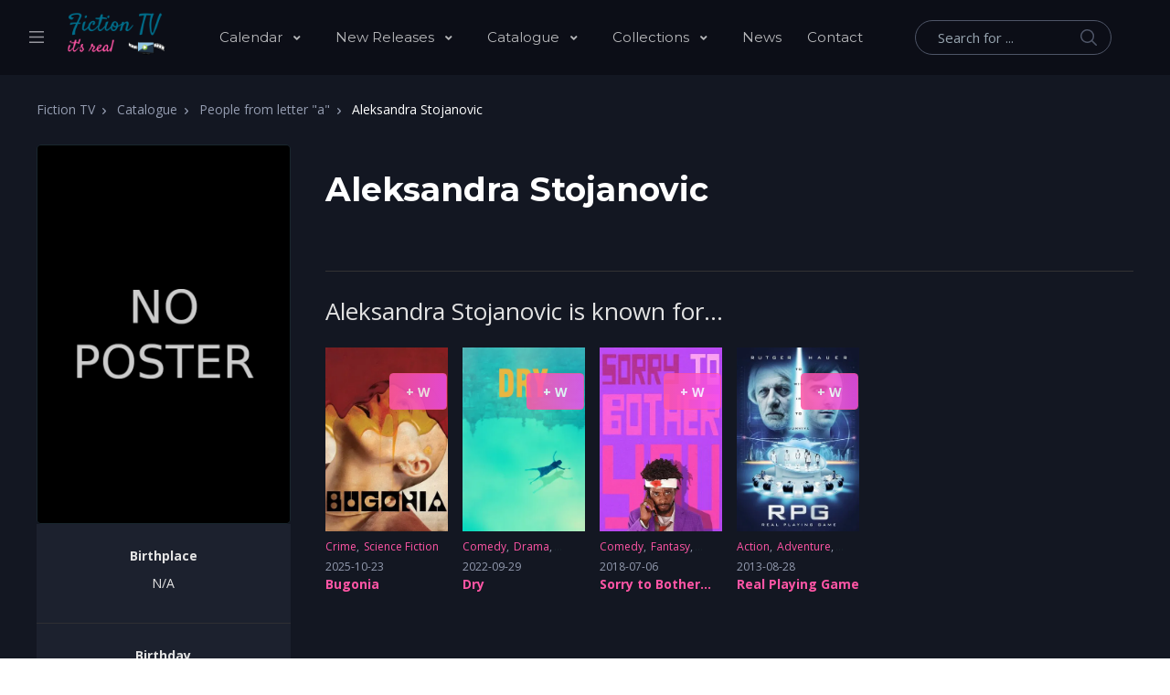

--- FILE ---
content_type: text/html; charset=UTF-8
request_url: https://www.fiction-tv.info/cast-crew/by-a/1183168-aleksandra-stojanovic/
body_size: 9612
content:
<!DOCTYPE html>
<html lang="en">
<head>
    <meta charset="utf-8">
    <meta name="viewport" content="width=device-width, initial-scale=1, shrink-to-fit=no">
	<title>Aleksandra Stojanovic - Fiction TV</title>
	<meta name="description" content="">
	<meta name="keywords" content="Aleksandra Stojanovic, tv series, fiction, sci-fi, fantasy, anime">
	<meta property="og:type" content="website" />
	<meta property="og:title" content="Aleksandra Stojanovic - Fiction TV" />
	<meta property="og:description" content="" />
	<meta property="og:image" content="https://www.fiction-tv.info/img/social-1.jpg" />
	<meta property="og:url" content="https://www.fiction-tv.info/catalogue/people-a/1183168-aleksandra-stojanovic/" />
	<meta property="og:site_name" content="Fiction TV" />
	<meta property="fb:app_id" content="277225770159017" />
	<meta property="fb:pages" content="103018448150924">
	<link rel="dns-prefetch" href="https://image.tmdb.org" crossorigin>
	<link rel="preconnect" href="https://image.tmdb.org" crossorigin>
	<link rel="preconnect" href="https://fonts.gstatic.com" crossorigin>	
    <link rel="stylesheet" media="print" onload="this.onload=null;this.removeAttribute('media');" href="https://fonts.googleapis.com/css2?family=Montserrat:wght@300;400;500;600;700;800&family=Open+Sans:wght@300;400;600;700;800&display=swap">
    <link rel="stylesheet" type="text/css" href="//cdn.jsdelivr.net/npm/slick-carousel@1.8.1/slick/slick.css"/>
    <link rel="stylesheet" href="https://cdn.jsdelivr.net/gh/fancyapps/fancybox@3.5.7/dist/jquery.fancybox.min.css" />
    <link rel="stylesheet" href="/dist/assets/vendor/select2/dist/css/select2.min.css">
    <link rel="stylesheet" href="/dist/assets/vendor/smokejs/dist/css/smoke.min.css">
    <link rel="stylesheet" href="/dist/assets/css/theme.min.css">
    <!-- Google Tag Manager -->
<script>(function(w,d,s,l,i){w[l]=w[l]||[];w[l].push({'gtm.start':
new Date().getTime(),event:'gtm.js'});var f=d.getElementsByTagName(s)[0],
j=d.createElement(s),dl=l!='dataLayer'?'&l='+l:'';j.async=true;j.src=
'https://www.googletagmanager.com/gtm.js?id='+i+dl;f.parentNode.insertBefore(j,f);
})(window,document,'script','dataLayer','GTM-W8DQ5LM');</script>
<!-- End Google Tag Manager -->
    
	
	<link rel="apple-touch-icon" sizes="57x57" href="/img/icon/apple-icon-57x57.png">
	<link rel="apple-touch-icon" sizes="60x60" href="/img/icon/apple-icon-60x60.png">
	<link rel="apple-touch-icon" sizes="72x72" href="/img/icon/apple-icon-72x72.png">
	<link rel="apple-touch-icon" sizes="76x76" href="/img/icon/apple-icon-76x76.png">
	<link rel="apple-touch-icon" sizes="114x114" href="/img/icon/apple-icon-114x114.png">
	<link rel="apple-touch-icon" sizes="120x120" href="/img/icon/apple-icon-120x120.png">
	<link rel="apple-touch-icon" sizes="144x144" href="/img/icon/apple-icon-144x144.png">
	<link rel="apple-touch-icon" sizes="152x152" href="/img/icon/apple-icon-152x152.png">
	<link rel="apple-touch-icon" sizes="180x180" href="/img/icon/apple-icon-180x180.png">
	<link rel="icon" type="image/png" sizes="192x192"  href="/img/icon/android-icon-192x192.png">
	<link rel="icon" type="image/png" sizes="32x32" href="/img/icon/favicon-32x32.png">
	<link rel="icon" type="image/png" sizes="96x96" href="/img/icon/favicon-96x96.png">
	<link rel="icon" type="image/png" sizes="16x16" href="/img/icon/favicon-16x16.png">
	<link rel="icon" type="image/x-icon" sizes="16x16" href="/img/icon/favicon.ico">
	<link rel="manifest" href="/manifest.json">
	<meta name="msapplication-TileColor" content="#ffffff">
	<meta name="msapplication-TileImage" content="/img/icon/ms-icon-144x144.png">
	<meta name="theme-color" content="#ffffff">    
</head>
<body class="home-v5">
    <!-- ========== HEADER ========== -->
    <header id="header" class="header left-aligned-navbar"
        data-hs-header-options='{
            "fixMoment": 1000,
            "fixEffect": "slide"
        }'>
        <div class="header-section header-white-nav-links bg-dark-1">
            <div id="logoAndNav" class="container-fluid px-md-5">
                <!-- Nav -->
                <nav class="js-mega-menu navbar navbar-expand-xl py-0 position-static justify-content-start">
                    <!-- Responsive Toggle Button -->
                    <button type="button" class="navbar-toggler btn btn-icon btn-sm rounded-circle mr-2"
                        aria-label="Toggle navigation"
                        aria-expanded="false"
                        aria-controls="navBar"
                        data-toggle="collapse"
                        data-target="#navBar">
                        <span class="navbar-toggler-default">
                            <svg width="14" height="14" viewBox="0 0 18 18" xmlns="http://www.w3.org/2000/svg">
                                <path fill="currentColor" d="M17.4,6.2H0.6C0.3,6.2,0,5.9,0,5.5V4.1c0-0.4,0.3-0.7,0.6-0.7h16.9c0.3,0,0.6,0.3,0.6,0.7v1.4C18,5.9,17.7,6.2,17.4,6.2z M17.4,14.1H0.6c-0.3,0-0.6-0.3-0.6-0.7V12c0-0.4,0.3-0.7,0.6-0.7h16.9c0.3,0,0.6,0.3,0.6,0.7v1.4C18,13.7,17.7,14.1,17.4,14.1z"/>
                            </svg>
                        </span>
                        <span class="navbar-toggler-toggled">
                            <svg width="14" height="14" viewBox="0 0 18 18" xmlns="http://www.w3.org/2000/svg">
                                <path fill="currentColor" d="M11.5,9.5l5-5c0.2-0.2,0.2-0.6-0.1-0.9l-1-1c-0.3-0.3-0.7-0.3-0.9-0.1l-5,5l-5-5C4.3,2.3,3.9,2.4,3.6,2.6l-1,1 C2.4,3.9,2.3,4.3,2.5,4.5l5,5l-5,5c-0.2,0.2-0.2,0.6,0.1,0.9l1,1c0.3,0.3,0.7,0.3,0.9,0.1l5-5l5,5c0.2,0.2,0.6,0.2,0.9-0.1l1-1 c0.3-0.3,0.3-0.7,0.1-0.9L11.5,9.5z"/>
                            </svg>
                        </span>
                    </button>
                    <!-- End Responsive Toggle Button -->

                    <!-- Unfold (Sidebar) -->
                    <div class="hs-unfold d-none d-xl-block">
                        <a class="js-hs-unfold-invoker mr-4" href="javascript:;"
                            data-hs-unfold-options='{
                                "target": "#sidebarContent",
                                "type": "css-animation",
                                "animationIn": "fadeInLeft",
                                "animationOut": "fadeOutLeft",
                                "hasOverlay": "rgba(55, 125, 255, 0.1)",
                                "smartPositionOff": true
                            }'><svg xmlns="http://www.w3.org/2000/svg" width="16" height="13" style="fill: #97979f;"><path d="M0 13L0 11.4 16 11.4 16 13 0 13ZM0 5.7L16 5.7 16 7.3 0 7.3 0 5.7ZM0 0L16 0 16 1.6 0 1.6 0 0Z"></path></svg>
                        </a>
                    </div>
                    <!-- End Unfold (Sidebar) -->

                    <!-- Logo -->
                    <a class="navbar-brand w-auto mr-xl-5 mr-wd-8" href="/" aria-label="Fiction TV" title="Fiction TV"><img src="/img/logos/logo.png" alt="Fiction TV"></a>
                    <!-- End Logo -->

                    <!-- Navigation -->
                    <div id="navBar" class="collapse navbar-collapse order-1 order-xl-0">
                        <div class="navbar-body header-abs-top-inner">
                            <ul class="navbar-nav">
                                <li class="hs-has-sub-menu navbar-nav-item">
                                    <a id="calendarMegaMenu" class="hs-mega-menu-invoker nav-link nav-link-toggle font-secondary" href="javascript:;" aria-haspopup="true" aria-expanded="false" aria-labelledby="calendarSubMenu">
										Calendar
									</a>
                                    <div id="calendarSubMenu" class="hs-sub-menu dropdown-menu" aria-labelledby="calendarMegaMenu" style="min-width: 230px;">
											<a class="dropdown-item" href="/tv/">Series</a>
											<a class="dropdown-item" href="/movies/">Movies</a>      
                                    </div>
                                </li>                                
                                <li class="hs-has-sub-menu navbar-nav-item">
                                    <a id="newMegaMenu" class="hs-mega-menu-invoker nav-link nav-link-toggle font-secondary" href="javascript:;" aria-haspopup="true" aria-expanded="false" aria-labelledby="newSubMenu">
										New Releases
									</a>
                                    <div id="newSubMenu" class="hs-sub-menu dropdown-menu" aria-labelledby="newMegaMenu" style="min-width: 230px;">
											<a class="dropdown-item" href="/tv-new/">Series</a>
											<a class="dropdown-item" href="/movies-new/">Movies</a>      
                                    </div>
                                </li>     
                                <li class="hs-has-sub-menu navbar-nav-item">
                                    <a id="newMegaMenu" class="hs-mega-menu-invoker nav-link nav-link-toggle font-secondary" href="javascript:;" aria-haspopup="true" aria-expanded="false" aria-labelledby="newSubMenu">
										Catalogue
									</a>
                                    <div id="newSubMenu" class="hs-sub-menu dropdown-menu" aria-labelledby="newMegaMenu" style="min-width: 230px;">
											<a class="dropdown-item" href="/tv-catalogue/">Series</a>
											<a class="dropdown-item" href="/movies-catalogue/">Movies</a>
											<a class="dropdown-item" href="/cast-crew/">Cast & crew</a>
                                    </div>
                                </li>   
                                <li class="hs-has-sub-menu navbar-nav-item">
                                    <a id="newMegaMenu" class="hs-mega-menu-invoker nav-link nav-link-toggle font-secondary" href="javascript:;" aria-haspopup="true" aria-expanded="false" aria-labelledby="newSubMenu">
										Collections
									</a>
                                    <div id="newSubMenu" class="hs-sub-menu dropdown-menu" aria-labelledby="newMegaMenu" style="min-width: 230px;">
											<a class="dropdown-item" href="/tv-collections/">Series</a>
											<a class="dropdown-item" href="/movies-collections/">Movies</a>      
                                    </div>
                                </li>   
                                <li class="navbar-nav-item">
                                    <a class="py-xl-3d line-height-lg nav-link font-secondary" href="/news/" aria-haspopup="false" >News</a>
                                </li>   
                                <li class="navbar-nav-item">
                                    <a class="py-xl-3d line-height-lg nav-link font-secondary" href="/contact-us/" aria-haspopup="false" >Contact</a>
                                </li>   
                            </ul>
                        </div>
                    </div>
                    <!-- End Navigation -->

                    <div class="d-flex align-items-center ml-auto">
                        <form class="d-none d-xl-block" action="/search/" method="get">
                            <label class="sr-only">Search</label>
                            <div class="input-group">
                                <input type="text" class="search-form-control form-control py-2 pl-4 min-width-250 rounded-pill bg-transparent border-gray-5400 " name="q" value=""  placeholder="Search for ..." aria-label="Search for ..." aria-describedby="searchProduct1" required="">
                                <div class="input-group-append position-absolute top-0 bottom-0 right-0  z-index-4">
                                    <button class="d-flex py-2 px-3 border-0 bg-transparent align-items-center" type="button">
                                        <svg xmlns="http://www.w3.org/2000/svg" width="18" height="18" style="fill: #4e5567;">
                                            <path d="M7 0C11-0.1 13.4 2.1 14.6 4.9 15.5 7.1 14.9 9.8 13.9 11.4 13.7 11.7 13.6 12 13.3 12.2 13.4 12.5 14.2 13.1 14.4 13.4 15.4 14.3 16.3 15.2 17.2 16.1 17.5 16.4 18.2 16.9 18 17.5 17.9 17.6 17.9 17.7 17.8 17.8 17.2 18.3 16.7 17.8 16.4 17.4 15.4 16.4 14.3 15.4 13.3 14.3 13 14.1 12.8 13.8 12.5 13.6 12.4 13.5 12.3 13.3 12.2 13.3 12 13.4 11.5 13.8 11.3 14 10.7 14.4 9.9 14.6 9.2 14.8 8.9 14.9 8.6 14.9 8.3 14.9 8 15 7.4 15.1 7.1 15 6.3 14.8 5.6 14.8 4.9 14.5 2.7 13.6 1.1 12.1 0.4 9.7 0 8.7-0.2 7.1 0.2 6 0.3 5.3 0.5 4.6 0.9 4 1.8 2.4 3 1.3 4.7 0.5 5.2 0.3 5.7 0.2 6.3 0.1 6.5 0 6.8 0.1 7 0ZM7.3 1.5C7.1 1.6 6.8 1.5 6.7 1.5 6.2 1.6 5.8 1.7 5.4 1.9 3.7 2.5 2.6 3.7 1.9 5.4 1.7 5.8 1.7 6.2 1.6 6.6 1.4 7.4 1.6 8.5 1.8 9.1 2.4 11.1 3.5 12.3 5.3 13 5.9 13.3 6.6 13.5 7.5 13.5 7.7 13.5 7.9 13.5 8.1 13.5 8.6 13.4 9.1 13.3 9.6 13.1 11.2 12.5 12.4 11.4 13.1 9.8 13.6 8.5 13.6 6.6 13.1 5.3 12.2 3.1 10.4 1.5 7.3 1.5Z"></path>
                                        </svg>
                                    </button>
                                </div>
                            </div>
                        </form>
                        <div class="d-inline-flex ml-md-5">
                            <ul class="d-flex list-unstyled mb-0 align-items-center">
                                <li class="col d-xl-none position-static px-2">
                                    <!-- Search -->
                                    <div class="hs-unfold mr-2 position-static">
                                        <a class="js-hs-unfold-invoker btn btn-icon btn-primary" href="javascript:;"
                                            data-hs-unfold-options='{
                                                "target": "#searchClassic",
                                                "type": "css-animation",
                                                "animationIn": "slideInUp"
                                            }'>
                                            <svg xmlns="http://www.w3.org/2000/svg" width="18" height="18">
                                                <path d="M7 0C11-0.1 13.4 2.1 14.6 4.9 15.5 7.1 14.9 9.8 13.9 11.4 13.7 11.7 13.6 12 13.3 12.2 13.4 12.5 14.2 13.1 14.4 13.4 15.4 14.3 16.3 15.2 17.2 16.1 17.5 16.4 18.2 16.9 18 17.5 17.9 17.6 17.9 17.7 17.8 17.8 17.2 18.3 16.7 17.8 16.4 17.4 15.4 16.4 14.3 15.4 13.3 14.3 13 14.1 12.8 13.8 12.5 13.6 12.4 13.5 12.3 13.3 12.2 13.3 12 13.4 11.5 13.8 11.3 14 10.7 14.4 9.9 14.6 9.2 14.8 8.9 14.9 8.6 14.9 8.3 14.9 8 15 7.4 15.1 7.1 15 6.3 14.8 5.6 14.8 4.9 14.5 2.7 13.6 1.1 12.1 0.4 9.7 0 8.7-0.2 7.1 0.2 6 0.3 5.3 0.5 4.6 0.9 4 1.8 2.4 3 1.3 4.7 0.5 5.2 0.3 5.7 0.2 6.3 0.1 6.5 0 6.8 0.1 7 0ZM7.3 1.5C7.1 1.6 6.8 1.5 6.7 1.5 6.2 1.6 5.8 1.7 5.4 1.9 3.7 2.5 2.6 3.7 1.9 5.4 1.7 5.8 1.7 6.2 1.6 6.6 1.4 7.4 1.6 8.5 1.8 9.1 2.4 11.1 3.5 12.3 5.3 13 5.9 13.3 6.6 13.5 7.5 13.5 7.7 13.5 7.9 13.5 8.1 13.5 8.6 13.4 9.1 13.3 9.6 13.1 11.2 12.5 12.4 11.4 13.1 9.8 13.6 8.5 13.6 6.6 13.1 5.3 12.2 3.1 10.4 1.5 7.3 1.5Z"></path>
                                            </svg>
                                        </a>

                                        <div id="searchClassic" class="hs-unfold-content dropdown-menu w-100 border-0 rounded-0 px-3 mt-0 right-0 left-0 mt-n2">
                                            <form class="input-group input-group-sm input-group-merge" action="/search/" method="get">
                                                <input type="text" class="form-control search-form-control rounded-pill" name="q" value="" placeholder="Search for ..." aria-label="Search for ...">
                                                <div class="input-group-append">
                                                    <button type="button" class="btn" id="ms">
                                                        <i class="fas fa-search"></i>
                                                    </button>
                                                </div>
                                            </form>
                                        </div>
                                    </div>
                                    <!-- End Search -->
                                </li>


                             
 

                            </ul>
                        </div>
                    </div>
                </nav>
                <!-- End Nav -->
            </div>
        </div>
    </header>
    <!-- ========== END HEADER ========== -->









<!-- ========== MAIN CONTENT ========== -->
<main id="content">
	<div class="bg-gray-1100 space-bottom-2 space-bottom-lg-3">
	
		<div class="container px-md-6">
			
	<!-- breadcrumbs -->
	<nav aria-label="breadcrumb" itemscope itemtype="https://schema.org/BreadcrumbList">
		<ol class="breadcrumb dark font-size-1">
			
			<li class="breadcrumb-item" itemprop="itemListElement" itemscope itemtype="https://schema.org/ListItem">
				<a href="/" class="text-gray-1300" itemprop="item"><span itemprop="name">Fiction TV</span></a>
				<meta itemprop="position" content="1" />
			</li>
			<li class="breadcrumb-item" itemprop="itemListElement" itemscope itemtype="https://schema.org/ListItem">
				<a href="/tv-catalogue/" class="text-gray-1300" itemprop="item"><span itemprop="name">Catalogue</span></a>
				<meta itemprop="position" content="2" />
			</li>
			<li class="breadcrumb-item" itemprop="itemListElement" itemscope itemtype="https://schema.org/ListItem">
				<a href="/tv-catalogue/people-a/" class="text-gray-1300" itemprop="item"><span itemprop="name">People from letter "a"</span></a>
				<meta itemprop="position" content="3" />
			</li>
			<li class="breadcrumb-item text-white active" aria-current="page" itemprop="itemListElement" itemscope itemtype="https://schema.org/ListItem">
				<span itemprop="name">Aleksandra Stojanovic</span>
				<meta itemprop="position" content="4" />
			</li>
		</ol>
	</nav>		
	<!-- end breadcrumb -->	
	
		</div>
		
		<section>
			<div class="container px-md-6">
				<div class="row">
					
					<!-- sidebar left-->
					<div class="col-md-3">
						<div><img class="img-fluid border  border-dark rounded"  src="/img/no-poster-600.png" alt="Aleksandra Stojanovic"></div>
						
						<div class="bg-gray-3100">
							<div>
								<ul class="list-unstyled">
									<li class="border-bottom border-gray-3200">
										<div class="p-4 text-center align-items-center inner-network-list">
											<p class="text-gray-5500 font-size-14 mb-2 text-lh-md"><b>Birthplace</b></p>
												<p class="text-gray-5500 font-size-14 mb-2 text-lh-md">N/A</p>
										</div>
									</li>
									<li class="border-bottom border-gray-3200">
										<div class="p-4 text-center align-items-center">
											<p class="text-gray-5500 font-size-14 mb-2 text-lh-md"><b>Birthday</b><br> N/A</p>
											<p class="text-gray-5500 font-size-14 mb-2 text-lh-md"><b>Deathday</b><br> N/A</p>
										</div>
									</li>
									<li class="border-bottom border-gray-3200 ">
										<div class="p-4 text-center align-items-center">
											<ul class="list-unstyled d-flex mb-0" style="padding:0; margin:0;">
		
		<li class="h-bg-2 bg-gray-3800 py-2 px-2 mr-1">
		<a href="//www.imdb.com/name/nm1061585/" title="IMDB" rel="nofollow" target="_blank">
			<div class="d-flex flex-column">
				<i class="fab fa-imdb text-gray-5000 d-flex justify-content-center font-size-20"></i>
				<span class="font-size-10 font-weight-semi-bold text-gray-1300">IMDB</span>
			</div>
		</a>
			</li>
	
</ul>

										</div>
									</li>									
								</ul>
							</div>
						</div>
						
					</div>
					<!-- end sidebar left-->
					
					<!-- main content-->
					<div class="col-md-9">
						<div class="pl-md-2 pt-4">
							<div class="row border-bottom border-gray-5600  no-gutters mb-4">
								<div class="col-md-7 col-lg">
									
									<div class="mb-5 mb-md-0">
										<h6 class="font-size-36 text-white mb-4 pb-1">Aleksandra Stojanovic</h6>			
										<p class="text-gray-5500 font-size-16 mb-5 pb-1 text-lh-md"></p>
									</div>
								</div>
								
							</div>
							
							
							<!--known for-->
<div class="mb-6 mb-lg-8" id="jumpToSimilar">
	<div class="font-size-26 text-gray-5500 mb-3 pb-1">Aleksandra Stojanovic is known for...</div>
	<div class="row row-cols-1 row-cols-md-3 row-cols-xl-6 mx-n2 dark">
		
				<div class="col-6 col-xl px-2 mb-4">
			<div class="product mb-5 mb-xl-0">
				<div class="product-image mb-2">
					<a href="/movies/save-the-green-planet-701387/" class="d-inline-block position-relative stretched-link">
						<img class="img-fluid" src="//image.tmdb.org/t/p/w342/oxgsAQDAAxA92mFGYCZllgWkH9J.jpg" alt="Bugonia">
					</a>
					
		<div class="watchlist-mini">
			<a href="javascript:;" class="btn btn-primary btn-sm user-watchlist" data-action="add"  data-type="movies" 	data-id="701387"  title="add to your watchlist" >+ W</a>
		</div>
						</div>
				<div class="product-meta font-size-12 mb-1">
					<span><a href="/movies-catalogue/genre-crime/" title="view Crime series">Crime</a></span><span> <a href="/movies-catalogue/genre-science-fiction/" title="view Science Fiction series">Science Fiction</a></span>
				</div>
				<div class="product-meta font-size-12">
					<span class="text-gray-1300 font-size-12">2025-10-23</span>
				</div> 				
				<div class="product-title font-weight-bold font-size-1"><a href="/movies/save-the-green-planet-701387/">Bugonia</a></div>
			</div>
		</div>
				<div class="col-6 col-xl px-2 mb-4">
			<div class="product mb-5 mb-xl-0">
				<div class="product-image mb-2">
					<a href="/movies/dry/" class="d-inline-block position-relative stretched-link">
						<img class="img-fluid" src="//image.tmdb.org/t/p/w342/2pl2qRaUvJ9iKiNROyKi5a9l31E.jpg" alt="Dry">
					</a>
					
		<div class="watchlist-mini">
			<a href="javascript:;" class="btn btn-primary btn-sm user-watchlist" data-action="add"  data-type="movies" 	data-id="797840"  title="add to your watchlist" >+ W</a>
		</div>
						</div>
				<div class="product-meta font-size-12 mb-1">
					<span><a href="/movies-catalogue/genre-comedy/" title="view Comedy series">Comedy</a></span><span> <a href="/movies-catalogue/genre-drama/" title="view Drama series">Drama</a></span><span> <a href="/movies-catalogue/genre-science-fiction/" title="view Science Fiction series">Science Fiction</a></span>
				</div>
				<div class="product-meta font-size-12">
					<span class="text-gray-1300 font-size-12">2022-09-29</span>
				</div> 				
				<div class="product-title font-weight-bold font-size-1"><a href="/movies/dry/">Dry</a></div>
			</div>
		</div>
				<div class="col-6 col-xl px-2 mb-4">
			<div class="product mb-5 mb-xl-0">
				<div class="product-image mb-2">
					<a href="/movies/sorry-to-bother-you/" class="d-inline-block position-relative stretched-link">
						<img class="img-fluid" src="//image.tmdb.org/t/p/w342/peTl1V04E9ppvhgvNmSX0r2ALqO.jpg" alt="Sorry to Bother You">
					</a>
					
		<div class="watchlist-mini">
			<a href="javascript:;" class="btn btn-primary btn-sm user-watchlist" data-action="add"  data-type="movies" 	data-id="424781"  title="add to your watchlist" >+ W</a>
		</div>
						</div>
				<div class="product-meta font-size-12 mb-1">
					<span><a href="/movies-catalogue/genre-comedy/" title="view Comedy series">Comedy</a></span><span> <a href="/movies-catalogue/genre-fantasy/" title="view Fantasy series">Fantasy</a></span><span> <a href="/movies-catalogue/genre-science-fiction/" title="view Science Fiction series">Science Fiction</a></span>
				</div>
				<div class="product-meta font-size-12">
					<span class="text-gray-1300 font-size-12">2018-07-06</span>
				</div> 				
				<div class="product-title font-weight-bold font-size-1"><a href="/movies/sorry-to-bother-you/">Sorry to Bother You</a></div>
			</div>
		</div>
				<div class="col-6 col-xl px-2 mb-4">
			<div class="product mb-5 mb-xl-0">
				<div class="product-image mb-2">
					<a href="/movies/real-playing-game/" class="d-inline-block position-relative stretched-link">
						<img class="img-fluid" src="//image.tmdb.org/t/p/w342/b9ovjYY6A6Mh7F7b4YgOGxnKbTW.jpg" alt="Real Playing Game">
					</a>
					
		<div class="watchlist-mini">
			<a href="javascript:;" class="btn btn-primary btn-sm user-watchlist" data-action="add"  data-type="movies" 	data-id="202214"  title="add to your watchlist" >+ W</a>
		</div>
						</div>
				<div class="product-meta font-size-12 mb-1">
					<span><a href="/movies-catalogue/genre-action/" title="view Action series">Action</a></span><span> <a href="/movies-catalogue/genre-adventure/" title="view Adventure series">Adventure</a></span><span> <a href="/movies-catalogue/genre-science-fiction/" title="view Science Fiction series">Science Fiction</a></span>
				</div>
				<div class="product-meta font-size-12">
					<span class="text-gray-1300 font-size-12">2013-08-28</span>
				</div> 				
				<div class="product-title font-weight-bold font-size-1"><a href="/movies/real-playing-game/">Real Playing Game</a></div>
			</div>
		</div>
		
	</div>
</div>
<!-- end known for -->

							
							

						</div>
					</div>
					<!-- end main content-->
					
				</div>
			</div>
		</section>
	</div>
</main>
<!-- ========== END MAIN CONTENT ========== -->

    <!-- ========== FOOTER ========== -->
    <footer class="">
        <div class="bg-gray-4000">
            <div class="container px-md-6 px-xl-7 px-wd-6">
                <div class="d-flex flex-wrap align-items-center pt-6 pb-3d border-bottom mb-7 border-gray-4100">
                    <a href="/" title="Fiction TV" class="mb-4 mb-md-0 mr-auto"><img src="/img/logos/logo.png" alt="Fiction TV"></a>
                   
						  <ul class="list-unstyled mx-n3 mb-0 d-flex flex-wrap align-items-center">
								<li class="px-3"><a href="/cookies/" class="font-size-13 h-g-white ml-md-auto">Cookies</a></li>
								<span class="text-gray-1300">|</span>
								<li class="px-3"><a href="/privacy-policy/" class="font-size-13 h-g-white ml-md-auto">Privacy Policy</a></li>
								<li class="px-3"></li>
								<li class="px-3">
								<a href="https://www.facebook.com/FictionTvSeries" class="font-size-13 btn btn-white rounded-circle justify-content-center p-0 avatar avatar-sm d-flex flex-wrap align-items-center" title="Fiction Tv on Facebook" target="_blank">
									<i class="font-size-17 fab fa-facebook-f"></i>
								</a>
							</li>          
						</ul>                   
                   
                   

                </div>

                <div class="d-flex flex-wrap align-items-center pb-3d border-bottom  border-gray-4100">
                    <ul class="list-unstyled mx-n3 mb-0 d-flex flex-wrap align-items-center">
                        <li class="px-3 text-gray-4200 font-size-13">This site uses various APIs but is not endorsed or certified by them</li>
                        <li class="px-3 pb-1"><a href="https://www.themoviedb.org" rel="nofollow" target="_blank"><img src="https://www.themoviedb.org/assets/2/v4/logos/v2/blue_short-8e7b30f73a4020692ccca9c88bafe5dcb6f8a62a4c6bc55cd9ba82bb2cd95f6c.svg" alt="TMDB" width="160" height="21"></a></li>
                        <li class="px-3 pb-1"><a href="https://www.myapifilms.com/" rel="nofollow" target="_blank"><img src="/img/apifilms.png" alt="MyApiFilms" width="160" height="21"></a></li>                        
                    </ul>							
                </div>
                
            </div>
        </div>
        
        <div class="bg-gray-4300">
            <div class="container px-md-6 px-xl-7 px-wd-6s">
                <div class="text-center d-md-flex flex-wrap align-items-center py-3">
                    
                    <div class="font-size-13 text-gray-1300 mb-2 mb-md-0">Copyright © 2021, Fiction TV</div>
						
                </div>
            </div>
        </div>
        
    </footer>
    <!-- ========== END FOOTER ========== -->



    <!-- ========== SECONDARY CONTENTS ========== -->

	<!-- Login / Register Modal-->
<div class="modal fade" id="accountModal" tabindex="-1" role="dialog" aria-labelledby="accountModalLabel" aria-hidden="true">
    <div class="modal-dialog">
        <div class="modal-content border border-primary rounded bg-gray dark">
            
            <div class="modal-header">
                <button type="button" class="close position-absolute top-0 right-0 z-index-2 mt-1d mr-3" data-dismiss="modal" aria-label="Close">
                    <svg aria-hidden="true" class="mb-0" width="14" height="14" viewBox="0 0 18 18" xmlns="http://www.w3.org/2000/svg">
                        <path fill="currentColor" d="M11.5,9.5l5-5c0.2-0.2,0.2-0.6-0.1-0.9l-1-1c-0.3-0.3-0.7-0.3-0.9-0.1l-5,5l-5-5C4.3,2.3,3.9,2.4,3.6,2.6l-1,1 C2.4,3.9,2.3,4.3,2.5,4.5l5,5l-5,5c-0.2,0.2-0.2,0.6,0.1,0.9l1,1c0.3,0.3,0.7,0.3,0.9,0.1l5-5l5,5c0.2,0.2,0.6,0.2,0.9-0.1l1-1 c0.3-0.3,0.3-0.7,0.1-0.9L11.5,9.5z"/>
                    </svg>
                </button>
                 <h4 class="modal-title" id="accountModalLabel">Fiction TV account management</h4>
            </div>
            
            <div class="modal-body">
                <div role="tabpanel">
                    <!-- Nav tabs -->
					<ul class="nav nav-pills mb-3">
					  <li class="nav-item">
						<a class="nav-link active" href="#loginTab" data-toggle="tab">Sign In</a>
					  </li>
					  <li class="nav-item">
						<a class="nav-link" href="#registerTab" data-toggle="tab">Register</a>
					  </li>
					</ul>
                    <!-- Tab panes -->
                    <div class="tab-content">
                        
                        <!-- login tab -->
                        <div role="tabpanel" class="tab-pane" id="loginTab" >
                        
							<form id="signInForm" data-smk-icon="fas fa-times-circle">
									<!-- Title -->
									<div class="text-center">
										<h3 class="mb-0">Sign In to Fiction TV</h3>
										<p class="text-gray-1300">Login to manage your account.</p>
									</div>
									<!-- End Title -->

									<!-- Input Group -->
									<div class="form-group mb-4">
										<label class="input-label">Email</label>
										<div class="input-group input-group-sm mb-2">
											<input type="email" class="form-control" name="user_email" id="signinEmail" placeholder="Email" aria-label="Email" required
											data-msg="Please enter a valid email address.">
										</div>
									</div>
									<!-- End Input Group -->

									<!-- Input Group -->
									<div class="form-group mb-3 ">
										<label class="input-label">Password</label>
										<div class="input-group input-group-sm mb-2">
											<input type="password" class="form-control" name="user_password" id="signinPassword" placeholder="Password" aria-label="Password" required
											data-msg="Your password is invalid. Please try again."> 
											<i onclick="show('signinPassword')" class="fas fa-eye-slash field-icon mt-3"></i>
										</div>
									</div>
									<!-- End Input Group -->

									<!-- Input Group -->
									<div class="form-group mb-3 ">
										<div class="row pl-3">
											<div class="custom-control custom-checkbox col-6">
												<input type="checkbox" id="remember" name="remember" value="1" checked="checked" class="custom-control-input">
												<label class="custom-control-label" for="remember">Remember me</label>
											</div>										
										
											<div class="d-flex justify-content-end mb-4 float-right col-6">
												<a class="small link-underline forgot-pass" href="javascript:;">Forgot Password?</a>
												</div>
										</div>										

									</div>
									<!-- End Input Group -->

									<div class="mb-3">
										<button type="submit" class="btn btn-sm btn-primary btn-block" id="signInFormBtn">
											SIgn In
											<i class="fas fa-spinner fa-spin ajaxSpinner" style="display:none;"></i>
										</button>										
									</div>            

									<input type="hidden" name="hid" value="">
									<input type="hidden" id="g-recaptcha-response-signin" name="g-recaptcha-response" value="">	
									    
							</form>
							
							 <div id="forgotPassword" style="display: none;">
								<form id="forgotPassForm" data-smk-icon="fas fa-times-circle">
									<!-- Title -->
									<div class="text-center mb-7">
										<h3 class="mb-0">Recover password</h3>
										<p>Instructions will be sent to you.</p>
									</div>
									<!-- End Title -->

									<!-- Input Group -->
									<div class="form-group">
										<label class="sr-only" for="recoverEmail">Your email</label>
										<div class="input-group input-group-sm mb-2">
											<input type="email" class="form-control" name="user_email" id="recoverEmail" placeholder="Your email" aria-label="Your email" required
											data-msg="Please enter a valid email address.">
										</div>
									</div>
									<!-- End Input Group -->

									<div class="mb-3">
										<button type="submit" class="btn btn-sm btn-primary btn-block" id="forgotPassFormBtn">
											Reset Pasword
											<i class="fas fa-spinner fa-spin ajaxSpinner" style="display:none;"></i>
										</button>
									</div>		

									<input type="hidden" name="hid" value="">
									<input type="hidden" id="g-recaptcha-response-forgot" name="g-recaptcha-response" value="">	

								</form>
							</div>
                        </div>
                        <!-- end login tab -->
                        
                        <!-- register tab -->
                        <div role="tabpanel" class="tab-pane" id="registerTab" aria-labelledby="pills-cast-crew0-tab">
							<form id="signUpForm" data-smk-icon="fas fa-times-circle">
								<!-- Title -->
								<div class="text-center">
									<h3 class="mb-0">Create your account</h3>
									<p>All fields are mandatory.<br>
									A verification email will be sent to the email address provided.</p>
								</div>
								<!-- End Title -->

								<!-- Input Group -->
								<div class="form-group mb-4">
									<div class="input-group input-group-sm mb-2">
										<input type="text" class="form-control" name="user_name" id="signup_user_name" placeholder="Username" aria-label="Username" required
										minlength="6"  maxlength="24"  data-smk-type="alphanumeric">
									</div>
								</div>
								<!-- End Input Group -->

								<!-- Input Group -->
								<div class="form-group mb-4">
									<div class="input-group input-group-sm mb-2">
										<input type="email" class="form-control" name="user_email" id="signup_user_email" placeholder="Email" aria-label="Email" required
										data-msg="Please enter a valid email address.">
									</div>
								</div>
								<!-- End Input Group -->

								<!-- Input Group -->
								<div class="form-group mb-4">
									<div class="input-group input-group-sm mb-2">
										<input type="password" class="form-control" name="user_pass" id="signup_user_pass" placeholder="Password" aria-label="Password" required
										data-smk-strongPass="strong"> 
										<i onclick="show('signup_user_pass')" class="fas fa-eye-slash field-icon mt-3"></i>
									</div>
								</div>
								<!-- End Input Group -->

								<!-- Input Group -->
								<div class="form-group mb-4">
									<div class="input-group input-group-sm mb-2">
										<input type="password" class="form-control" name="user_pass2" id="signup_user_pass2" placeholder="Confirm Password" aria-label="Confirm Password" required
										data-msg="Password does not match the confirm password.">
									</div>
								</div>
								<!-- End Input Group -->

								<!-- Input Group -->
								<div class="form-group mb-3 ">
									<div class="custom-control custom-checkbox col-6">
										<input id="terms_agree" name="terms_agree" id="signup_terms_agree" type="checkbox" value="1" checked="checked" required class="custom-control-input">
										<label for="terms_agree"  class="custom-control-label">I agree to the <a href="/privacy-policy/" target="_blank">Privacy Policy</a></label>										
									</div>										
								</div>


								<div class="mb-3">
									<button type="submit" class="btn btn-sm btn-primary btn-block" id="signUpFormBtn">
										Sign Up 
										<i class="fas fa-spinner fa-spin ajaxSpinner" style="display:none;"></i>
									</button>
								</div>

							<div class="mb-3">
							   <small class="recaptcha__container">
									Protected by reCAPTCHA and the Google
									<a href="https://policies.google.com/privacy" target="_blank" rel="nofollow">Privacy Policy</a> and
									<a href="https://policies.google.com/terms" target="_blank" rel="nofollow">Terms of Service</a> apply.
								</small>	
							</div>							

							<input type="hidden" name="hid" value="">
							<input type="hidden" id="g-recaptcha-response-signup" name="g-recaptcha-response" value="">							
							
							</form>
                        </div>
                        <!-- register tab -->
                        
                    </div>
                </div>
            </div>


        </div>
    </div>
</div>
 
    
    
    
    <!-- Sidebar Navigation -->
    <aside id="sidebarContent" class="hs-unfold-content sidebar sidebar-left off-canvas-menu">
        <div class="sidebar-scroller">
            <div class="sidebar-container">
                <div class="sidebar-footer-offset" style="padding-bottom: 7rem;">
                    <!-- Toggle Button -->
                    <div class="d-flex justify-content-end align-items-center py-2 px-4 border-bottom">
						<!-- Logo -->
						<a class="navbar-brand mr-auto" href="/" aria-label="Fiction TV" title="Fiction TV"><img src="/img/logos/logo.png" alt="Fiction TV"></a>
						<!-- End Logo -->                        

                        <div class="hs-unfold">
                            <a class="js-hs-unfold-invoker btn btn-icon btn-xs btn-soft-secondary" href="javascript:;"
                                data-hs-unfold-options='{
                                    "target": "#sidebarContent",
                                    "type": "css-animation",
                                    "animationIn": "fadeInLeft",
                                    "animationOut": "fadeOutLeft",
                                    "hasOverlay": "rgba(55, 125, 255, 0.1)",
                                    "smartPositionOff": true
                                }'>
                                <svg width="10" height="10" viewBox="0 0 18 18" xmlns="http://www.w3.org/2000/svg">
                                    <path fill="currentColor" d="M11.5,9.5l5-5c0.2-0.2,0.2-0.6-0.1-0.9l-1-1c-0.3-0.3-0.7-0.3-0.9-0.1l-5,5l-5-5C4.3,2.3,3.9,2.4,3.6,2.6l-1,1 C2.4,3.9,2.3,4.3,2.5,4.5l5,5l-5,5c-0.2,0.2-0.2,0.6,0.1,0.9l1,1c0.3,0.3,0.7,0.3,0.9,0.1l5-5l5,5c0.2,0.2,0.6,0.2,0.9-0.1l1-1 c0.3-0.3,0.3-0.7,0.1-0.9L11.5,9.5z"/>
                                </svg>
                            </a>
                        </div>
                    </div>
                    <!-- End Toggle Button -->

                    <!-- Content -->
                    <div class="scrollbar sidebar-body">
                        <div class="sidebar-content py-4">
                            <!-- Sidebar Navbar -->
                            <div class="">
                                <div id="sidebarNavOptions" class="collapse show navbar-collapse">
                                    <div class="sidebar-body_inner">

                                        <div class="position-relative">
                                            <a class="dropdown-nav-link dropdown-toggle dropdown-toggle-collapse" href="javascript:;" role="button" data-toggle="collapse" aria-expanded="false" aria-controls="sidebarCalendarCollapse" data-target="#sidebarCalendarCollapse">
                                                Calendar
                                            </a>
                                            <div id="sidebarCalendarCollapse" class="collapse" data-parent="#sidebarNavOptions">
                                                <div id="sidebarCalendar" class="navbar-nav align-items-start flex-column">
                                                    <a class="dropdown-item" href="/tv/">Tv</a>
                                                    <a class="dropdown-item" href="/movies/">Movies</a>
                                                </div>
                                            </div>
                                        </div>

                                        <div class="position-relative">
                                            <a class="dropdown-nav-link dropdown-toggle dropdown-toggle-collapse" href="javascript:;" role="button" data-toggle="collapse" aria-expanded="false" aria-controls="sidebarNewCollapse" data-target="#sidebarNewCollapse">
                                                New Releases
                                            </a>
                                            <div id="sidebarNewCollapse" class="collapse" data-parent="#sidebarNavOptions">
                                                <div id="sidebarNew" class="navbar-nav align-items-start flex-column">
                                                    <a class="dropdown-item" href="/tv-new/">Tv</a>
                                                    <a class="dropdown-item" href="/movies-new/">Movies</a>
                                                </div>
                                            </div>
                                        </div>                                        

                                        <div class="position-relative">
                                            <a class="dropdown-nav-link dropdown-toggle dropdown-toggle-collapse" href="javascript:;" role="button" data-toggle="collapse" aria-expanded="false" aria-controls="sidebarCatalogueCollapse" data-target="#sidebarCatalogueCollapse">
                                                Catalogue
                                            </a>
                                            <div id="sidebarCatalogueCollapse" class="collapse" data-parent="#sidebarNavOptions">
                                                <div id="sidebarCatalogue" class="navbar-nav align-items-start flex-column">
                                                    <a class="dropdown-item" href="/tv-catalogue/">Tv</a>
                                                    <a class="dropdown-item" href="/movies-catalogue/">Movies</a>
                                                    <a class="dropdown-item" href="/cast-crew/">Cast & crew</a>
                                                </div>
                                            </div>
                                        </div>   

                                         <div class="position-relative">
                                            <a class="dropdown-nav-link dropdown-toggle dropdown-toggle-collapse" href="javascript:;" role="button" data-toggle="collapse" aria-expanded="false" aria-controls="sidebarCollectionsCollapse" data-target="#sidebarCollectionsCollapse">
                                                Collections
                                            </a>
                                            <div id="sidebarCollectionsCollapse" class="collapse" data-parent="#sidebarNavOptions">
                                                <div id="sidebarCollections" class="navbar-nav align-items-start flex-column">
                                                    <a class="dropdown-item" href="/tv-collections/">Tv</a>
                                                    <a class="dropdown-item" href="/movies-collections/">Movies</a>
                                                </div>
                                            </div>
                                        </div>                                          

                                        
                                        

                                        <div class="position-relative">
                                            <a class="dropdown-nav-link" href="/news/">News</a>
                                        </div>

                                        <div class="position-relative">
                                            <a class="dropdown-nav-link" href="/contact-us/">Contact	</a>
                                        </div>
                                        
                                        
                                    </div>
                                </div>
                            </div>
                            <!-- End Sidebar Navbar -->
                        </div>
                    </div>
                    <!-- End Content -->
                </div>
            </div>
        </div>
    </aside>
    <!-- End Sidebar Navigation -->
    <!-- ========== END SECONDARY CONTENTS ========== -->
                    

    <!-- Go to Top -->
    <a class="js-go-to go-to position-fixed" href="javascript:;" style="visibility: hidden;"
        data-hs-go-to-options='{
            "offsetTop": 700,
            "position": {
                "init": {
                    "right": 15
                },
                "show": {
                    "bottom": 60
                },
                "hide": {
                    "bottom": -15
                }
            }
        }'>
        <i class="fas fa-angle-up"></i>
    </a>
    <!-- End Go to Top -->

    <!-- JS Global Compulsory -->
    	<script src="https://kit.fontawesome.com/fa1b3ccbca.js" crossorigin="anonymous"></script>
		<script src="https://code.jquery.com/jquery-3.3.1.min.js" integrity="sha256-FgpCb/KJQlLNfOu91ta32o/NMZxltwRo8QtmkMRdAu8=" crossorigin="anonymous"></script>    
	<script src="https://code.jquery.com/jquery-migrate-3.0.1.min.js" integrity="sha256-F0O1TmEa4I8N24nY0bya59eP6svWcshqX1uzwaWC4F4=" crossorigin="anonymous"></script> 
	<script src="https://cdn.jsdelivr.net/npm/bootstrap@4.6.0/dist/js/bootstrap.bundle.min.js" integrity="sha384-Piv4xVNRyMGpqkS2by6br4gNJ7DXjqk09RmUpJ8jgGtD7zP9yug3goQfGII0yAns" crossorigin="anonymous"></script>
	<script type="text/javascript">
		var gRecaptchaTag = "6Le1HaoZAAAAADVqZeuS_AiwJbLBzNe0OncXAsS5";
	</script>
	<script src="https://www.google.com/recaptcha/api.js?render=6Le1HaoZAAAAADVqZeuS_AiwJbLBzNe0OncXAsS5"></script>    
    <!-- JS Implementing Plugins -->
    <script src="/dist/assets/vendor/hs-header/dist/hs-header.min.js"></script>
    <script src="/dist/assets/vendor/hs-go-to/dist/hs-go-to.min.js"></script>
    <script src="/dist/assets/vendor/hs-unfold/dist/hs-unfold.min.js"></script> 
    <link rel="stylesheet" href="/dist/assets/vendor/hs-mega-menu/dist/hs-mega-menu.min.css">
    <script src="/dist/assets/vendor/hs-mega-menu/dist/hs-mega-menu.min.js"></script>
    <script src="/dist/assets/vendor/hs-show-animation/dist/hs-show-animation.min.js"></script>      
    <script src="/dist/assets/vendor/hs-video-player/dist/hs-video-player.min.js"></script>
    <script src="/dist/assets/vendor/appear.js"></script>
    <script type="text/javascript" src="//cdn.jsdelivr.net/npm/slick-carousel@1.8.1/slick/slick.min.js"></script>
    <script src="https://cdn.jsdelivr.net/gh/fancyapps/fancybox@3.5.7/dist/jquery.fancybox.min.js"></script>
    <script src="/dist/assets/vendor/select2/dist/js/select2.full.min.js"></script>
     <script src="/dist/assets/vendor/lazysizes/lazysizes.min.js"></script>
	 <script src="/dist/assets/js/hs.core.js"></script>
	 <script src="/dist/assets/js/hs.slick-carousel.js"></script>
	 <script src="/dist/assets/js/hs.fancybox.js"></script>
	 <script src="/dist/assets/js/hs.select2.js"></script>
	 <script src="/dist/assets/vendor/smokejs/dist/js/smoke.min.js"></script>
    <!-- Init. -->
    <script src="/dist/assets/js/fiction.js"></script>
    

	<script type="application/ld+json"> 
	{
		"@context": "http://www.schema.org",
		"@type": "WebSite",
		"name": "Fiction TV",
		"url": "https://www.fiction-tv.info/",
		"thumbnailUrl":"https://www.fiction-tv.info/img/logos/logo.png",
		"sameAs": [
			"https://www.facebook.com/FictionTvSeries"
		]	  
	}
	 </script>    
     <!-- IE Support -->
    <script>
        if (/MSIE \d|Trident.*rv:/.test(navigator.userAgent)) document.write('<script src="/dist/assets/vendor/polifills.js"><\/script>');
    </script>	 
</body>
</html>


--- FILE ---
content_type: text/html; charset=utf-8
request_url: https://www.google.com/recaptcha/api2/anchor?ar=1&k=6Le1HaoZAAAAADVqZeuS_AiwJbLBzNe0OncXAsS5&co=aHR0cHM6Ly93d3cuZmljdGlvbi10di5pbmZvOjQ0Mw..&hl=en&v=PoyoqOPhxBO7pBk68S4YbpHZ&size=invisible&anchor-ms=20000&execute-ms=30000&cb=9emh30wx1nkp
body_size: 48592
content:
<!DOCTYPE HTML><html dir="ltr" lang="en"><head><meta http-equiv="Content-Type" content="text/html; charset=UTF-8">
<meta http-equiv="X-UA-Compatible" content="IE=edge">
<title>reCAPTCHA</title>
<style type="text/css">
/* cyrillic-ext */
@font-face {
  font-family: 'Roboto';
  font-style: normal;
  font-weight: 400;
  font-stretch: 100%;
  src: url(//fonts.gstatic.com/s/roboto/v48/KFO7CnqEu92Fr1ME7kSn66aGLdTylUAMa3GUBHMdazTgWw.woff2) format('woff2');
  unicode-range: U+0460-052F, U+1C80-1C8A, U+20B4, U+2DE0-2DFF, U+A640-A69F, U+FE2E-FE2F;
}
/* cyrillic */
@font-face {
  font-family: 'Roboto';
  font-style: normal;
  font-weight: 400;
  font-stretch: 100%;
  src: url(//fonts.gstatic.com/s/roboto/v48/KFO7CnqEu92Fr1ME7kSn66aGLdTylUAMa3iUBHMdazTgWw.woff2) format('woff2');
  unicode-range: U+0301, U+0400-045F, U+0490-0491, U+04B0-04B1, U+2116;
}
/* greek-ext */
@font-face {
  font-family: 'Roboto';
  font-style: normal;
  font-weight: 400;
  font-stretch: 100%;
  src: url(//fonts.gstatic.com/s/roboto/v48/KFO7CnqEu92Fr1ME7kSn66aGLdTylUAMa3CUBHMdazTgWw.woff2) format('woff2');
  unicode-range: U+1F00-1FFF;
}
/* greek */
@font-face {
  font-family: 'Roboto';
  font-style: normal;
  font-weight: 400;
  font-stretch: 100%;
  src: url(//fonts.gstatic.com/s/roboto/v48/KFO7CnqEu92Fr1ME7kSn66aGLdTylUAMa3-UBHMdazTgWw.woff2) format('woff2');
  unicode-range: U+0370-0377, U+037A-037F, U+0384-038A, U+038C, U+038E-03A1, U+03A3-03FF;
}
/* math */
@font-face {
  font-family: 'Roboto';
  font-style: normal;
  font-weight: 400;
  font-stretch: 100%;
  src: url(//fonts.gstatic.com/s/roboto/v48/KFO7CnqEu92Fr1ME7kSn66aGLdTylUAMawCUBHMdazTgWw.woff2) format('woff2');
  unicode-range: U+0302-0303, U+0305, U+0307-0308, U+0310, U+0312, U+0315, U+031A, U+0326-0327, U+032C, U+032F-0330, U+0332-0333, U+0338, U+033A, U+0346, U+034D, U+0391-03A1, U+03A3-03A9, U+03B1-03C9, U+03D1, U+03D5-03D6, U+03F0-03F1, U+03F4-03F5, U+2016-2017, U+2034-2038, U+203C, U+2040, U+2043, U+2047, U+2050, U+2057, U+205F, U+2070-2071, U+2074-208E, U+2090-209C, U+20D0-20DC, U+20E1, U+20E5-20EF, U+2100-2112, U+2114-2115, U+2117-2121, U+2123-214F, U+2190, U+2192, U+2194-21AE, U+21B0-21E5, U+21F1-21F2, U+21F4-2211, U+2213-2214, U+2216-22FF, U+2308-230B, U+2310, U+2319, U+231C-2321, U+2336-237A, U+237C, U+2395, U+239B-23B7, U+23D0, U+23DC-23E1, U+2474-2475, U+25AF, U+25B3, U+25B7, U+25BD, U+25C1, U+25CA, U+25CC, U+25FB, U+266D-266F, U+27C0-27FF, U+2900-2AFF, U+2B0E-2B11, U+2B30-2B4C, U+2BFE, U+3030, U+FF5B, U+FF5D, U+1D400-1D7FF, U+1EE00-1EEFF;
}
/* symbols */
@font-face {
  font-family: 'Roboto';
  font-style: normal;
  font-weight: 400;
  font-stretch: 100%;
  src: url(//fonts.gstatic.com/s/roboto/v48/KFO7CnqEu92Fr1ME7kSn66aGLdTylUAMaxKUBHMdazTgWw.woff2) format('woff2');
  unicode-range: U+0001-000C, U+000E-001F, U+007F-009F, U+20DD-20E0, U+20E2-20E4, U+2150-218F, U+2190, U+2192, U+2194-2199, U+21AF, U+21E6-21F0, U+21F3, U+2218-2219, U+2299, U+22C4-22C6, U+2300-243F, U+2440-244A, U+2460-24FF, U+25A0-27BF, U+2800-28FF, U+2921-2922, U+2981, U+29BF, U+29EB, U+2B00-2BFF, U+4DC0-4DFF, U+FFF9-FFFB, U+10140-1018E, U+10190-1019C, U+101A0, U+101D0-101FD, U+102E0-102FB, U+10E60-10E7E, U+1D2C0-1D2D3, U+1D2E0-1D37F, U+1F000-1F0FF, U+1F100-1F1AD, U+1F1E6-1F1FF, U+1F30D-1F30F, U+1F315, U+1F31C, U+1F31E, U+1F320-1F32C, U+1F336, U+1F378, U+1F37D, U+1F382, U+1F393-1F39F, U+1F3A7-1F3A8, U+1F3AC-1F3AF, U+1F3C2, U+1F3C4-1F3C6, U+1F3CA-1F3CE, U+1F3D4-1F3E0, U+1F3ED, U+1F3F1-1F3F3, U+1F3F5-1F3F7, U+1F408, U+1F415, U+1F41F, U+1F426, U+1F43F, U+1F441-1F442, U+1F444, U+1F446-1F449, U+1F44C-1F44E, U+1F453, U+1F46A, U+1F47D, U+1F4A3, U+1F4B0, U+1F4B3, U+1F4B9, U+1F4BB, U+1F4BF, U+1F4C8-1F4CB, U+1F4D6, U+1F4DA, U+1F4DF, U+1F4E3-1F4E6, U+1F4EA-1F4ED, U+1F4F7, U+1F4F9-1F4FB, U+1F4FD-1F4FE, U+1F503, U+1F507-1F50B, U+1F50D, U+1F512-1F513, U+1F53E-1F54A, U+1F54F-1F5FA, U+1F610, U+1F650-1F67F, U+1F687, U+1F68D, U+1F691, U+1F694, U+1F698, U+1F6AD, U+1F6B2, U+1F6B9-1F6BA, U+1F6BC, U+1F6C6-1F6CF, U+1F6D3-1F6D7, U+1F6E0-1F6EA, U+1F6F0-1F6F3, U+1F6F7-1F6FC, U+1F700-1F7FF, U+1F800-1F80B, U+1F810-1F847, U+1F850-1F859, U+1F860-1F887, U+1F890-1F8AD, U+1F8B0-1F8BB, U+1F8C0-1F8C1, U+1F900-1F90B, U+1F93B, U+1F946, U+1F984, U+1F996, U+1F9E9, U+1FA00-1FA6F, U+1FA70-1FA7C, U+1FA80-1FA89, U+1FA8F-1FAC6, U+1FACE-1FADC, U+1FADF-1FAE9, U+1FAF0-1FAF8, U+1FB00-1FBFF;
}
/* vietnamese */
@font-face {
  font-family: 'Roboto';
  font-style: normal;
  font-weight: 400;
  font-stretch: 100%;
  src: url(//fonts.gstatic.com/s/roboto/v48/KFO7CnqEu92Fr1ME7kSn66aGLdTylUAMa3OUBHMdazTgWw.woff2) format('woff2');
  unicode-range: U+0102-0103, U+0110-0111, U+0128-0129, U+0168-0169, U+01A0-01A1, U+01AF-01B0, U+0300-0301, U+0303-0304, U+0308-0309, U+0323, U+0329, U+1EA0-1EF9, U+20AB;
}
/* latin-ext */
@font-face {
  font-family: 'Roboto';
  font-style: normal;
  font-weight: 400;
  font-stretch: 100%;
  src: url(//fonts.gstatic.com/s/roboto/v48/KFO7CnqEu92Fr1ME7kSn66aGLdTylUAMa3KUBHMdazTgWw.woff2) format('woff2');
  unicode-range: U+0100-02BA, U+02BD-02C5, U+02C7-02CC, U+02CE-02D7, U+02DD-02FF, U+0304, U+0308, U+0329, U+1D00-1DBF, U+1E00-1E9F, U+1EF2-1EFF, U+2020, U+20A0-20AB, U+20AD-20C0, U+2113, U+2C60-2C7F, U+A720-A7FF;
}
/* latin */
@font-face {
  font-family: 'Roboto';
  font-style: normal;
  font-weight: 400;
  font-stretch: 100%;
  src: url(//fonts.gstatic.com/s/roboto/v48/KFO7CnqEu92Fr1ME7kSn66aGLdTylUAMa3yUBHMdazQ.woff2) format('woff2');
  unicode-range: U+0000-00FF, U+0131, U+0152-0153, U+02BB-02BC, U+02C6, U+02DA, U+02DC, U+0304, U+0308, U+0329, U+2000-206F, U+20AC, U+2122, U+2191, U+2193, U+2212, U+2215, U+FEFF, U+FFFD;
}
/* cyrillic-ext */
@font-face {
  font-family: 'Roboto';
  font-style: normal;
  font-weight: 500;
  font-stretch: 100%;
  src: url(//fonts.gstatic.com/s/roboto/v48/KFO7CnqEu92Fr1ME7kSn66aGLdTylUAMa3GUBHMdazTgWw.woff2) format('woff2');
  unicode-range: U+0460-052F, U+1C80-1C8A, U+20B4, U+2DE0-2DFF, U+A640-A69F, U+FE2E-FE2F;
}
/* cyrillic */
@font-face {
  font-family: 'Roboto';
  font-style: normal;
  font-weight: 500;
  font-stretch: 100%;
  src: url(//fonts.gstatic.com/s/roboto/v48/KFO7CnqEu92Fr1ME7kSn66aGLdTylUAMa3iUBHMdazTgWw.woff2) format('woff2');
  unicode-range: U+0301, U+0400-045F, U+0490-0491, U+04B0-04B1, U+2116;
}
/* greek-ext */
@font-face {
  font-family: 'Roboto';
  font-style: normal;
  font-weight: 500;
  font-stretch: 100%;
  src: url(//fonts.gstatic.com/s/roboto/v48/KFO7CnqEu92Fr1ME7kSn66aGLdTylUAMa3CUBHMdazTgWw.woff2) format('woff2');
  unicode-range: U+1F00-1FFF;
}
/* greek */
@font-face {
  font-family: 'Roboto';
  font-style: normal;
  font-weight: 500;
  font-stretch: 100%;
  src: url(//fonts.gstatic.com/s/roboto/v48/KFO7CnqEu92Fr1ME7kSn66aGLdTylUAMa3-UBHMdazTgWw.woff2) format('woff2');
  unicode-range: U+0370-0377, U+037A-037F, U+0384-038A, U+038C, U+038E-03A1, U+03A3-03FF;
}
/* math */
@font-face {
  font-family: 'Roboto';
  font-style: normal;
  font-weight: 500;
  font-stretch: 100%;
  src: url(//fonts.gstatic.com/s/roboto/v48/KFO7CnqEu92Fr1ME7kSn66aGLdTylUAMawCUBHMdazTgWw.woff2) format('woff2');
  unicode-range: U+0302-0303, U+0305, U+0307-0308, U+0310, U+0312, U+0315, U+031A, U+0326-0327, U+032C, U+032F-0330, U+0332-0333, U+0338, U+033A, U+0346, U+034D, U+0391-03A1, U+03A3-03A9, U+03B1-03C9, U+03D1, U+03D5-03D6, U+03F0-03F1, U+03F4-03F5, U+2016-2017, U+2034-2038, U+203C, U+2040, U+2043, U+2047, U+2050, U+2057, U+205F, U+2070-2071, U+2074-208E, U+2090-209C, U+20D0-20DC, U+20E1, U+20E5-20EF, U+2100-2112, U+2114-2115, U+2117-2121, U+2123-214F, U+2190, U+2192, U+2194-21AE, U+21B0-21E5, U+21F1-21F2, U+21F4-2211, U+2213-2214, U+2216-22FF, U+2308-230B, U+2310, U+2319, U+231C-2321, U+2336-237A, U+237C, U+2395, U+239B-23B7, U+23D0, U+23DC-23E1, U+2474-2475, U+25AF, U+25B3, U+25B7, U+25BD, U+25C1, U+25CA, U+25CC, U+25FB, U+266D-266F, U+27C0-27FF, U+2900-2AFF, U+2B0E-2B11, U+2B30-2B4C, U+2BFE, U+3030, U+FF5B, U+FF5D, U+1D400-1D7FF, U+1EE00-1EEFF;
}
/* symbols */
@font-face {
  font-family: 'Roboto';
  font-style: normal;
  font-weight: 500;
  font-stretch: 100%;
  src: url(//fonts.gstatic.com/s/roboto/v48/KFO7CnqEu92Fr1ME7kSn66aGLdTylUAMaxKUBHMdazTgWw.woff2) format('woff2');
  unicode-range: U+0001-000C, U+000E-001F, U+007F-009F, U+20DD-20E0, U+20E2-20E4, U+2150-218F, U+2190, U+2192, U+2194-2199, U+21AF, U+21E6-21F0, U+21F3, U+2218-2219, U+2299, U+22C4-22C6, U+2300-243F, U+2440-244A, U+2460-24FF, U+25A0-27BF, U+2800-28FF, U+2921-2922, U+2981, U+29BF, U+29EB, U+2B00-2BFF, U+4DC0-4DFF, U+FFF9-FFFB, U+10140-1018E, U+10190-1019C, U+101A0, U+101D0-101FD, U+102E0-102FB, U+10E60-10E7E, U+1D2C0-1D2D3, U+1D2E0-1D37F, U+1F000-1F0FF, U+1F100-1F1AD, U+1F1E6-1F1FF, U+1F30D-1F30F, U+1F315, U+1F31C, U+1F31E, U+1F320-1F32C, U+1F336, U+1F378, U+1F37D, U+1F382, U+1F393-1F39F, U+1F3A7-1F3A8, U+1F3AC-1F3AF, U+1F3C2, U+1F3C4-1F3C6, U+1F3CA-1F3CE, U+1F3D4-1F3E0, U+1F3ED, U+1F3F1-1F3F3, U+1F3F5-1F3F7, U+1F408, U+1F415, U+1F41F, U+1F426, U+1F43F, U+1F441-1F442, U+1F444, U+1F446-1F449, U+1F44C-1F44E, U+1F453, U+1F46A, U+1F47D, U+1F4A3, U+1F4B0, U+1F4B3, U+1F4B9, U+1F4BB, U+1F4BF, U+1F4C8-1F4CB, U+1F4D6, U+1F4DA, U+1F4DF, U+1F4E3-1F4E6, U+1F4EA-1F4ED, U+1F4F7, U+1F4F9-1F4FB, U+1F4FD-1F4FE, U+1F503, U+1F507-1F50B, U+1F50D, U+1F512-1F513, U+1F53E-1F54A, U+1F54F-1F5FA, U+1F610, U+1F650-1F67F, U+1F687, U+1F68D, U+1F691, U+1F694, U+1F698, U+1F6AD, U+1F6B2, U+1F6B9-1F6BA, U+1F6BC, U+1F6C6-1F6CF, U+1F6D3-1F6D7, U+1F6E0-1F6EA, U+1F6F0-1F6F3, U+1F6F7-1F6FC, U+1F700-1F7FF, U+1F800-1F80B, U+1F810-1F847, U+1F850-1F859, U+1F860-1F887, U+1F890-1F8AD, U+1F8B0-1F8BB, U+1F8C0-1F8C1, U+1F900-1F90B, U+1F93B, U+1F946, U+1F984, U+1F996, U+1F9E9, U+1FA00-1FA6F, U+1FA70-1FA7C, U+1FA80-1FA89, U+1FA8F-1FAC6, U+1FACE-1FADC, U+1FADF-1FAE9, U+1FAF0-1FAF8, U+1FB00-1FBFF;
}
/* vietnamese */
@font-face {
  font-family: 'Roboto';
  font-style: normal;
  font-weight: 500;
  font-stretch: 100%;
  src: url(//fonts.gstatic.com/s/roboto/v48/KFO7CnqEu92Fr1ME7kSn66aGLdTylUAMa3OUBHMdazTgWw.woff2) format('woff2');
  unicode-range: U+0102-0103, U+0110-0111, U+0128-0129, U+0168-0169, U+01A0-01A1, U+01AF-01B0, U+0300-0301, U+0303-0304, U+0308-0309, U+0323, U+0329, U+1EA0-1EF9, U+20AB;
}
/* latin-ext */
@font-face {
  font-family: 'Roboto';
  font-style: normal;
  font-weight: 500;
  font-stretch: 100%;
  src: url(//fonts.gstatic.com/s/roboto/v48/KFO7CnqEu92Fr1ME7kSn66aGLdTylUAMa3KUBHMdazTgWw.woff2) format('woff2');
  unicode-range: U+0100-02BA, U+02BD-02C5, U+02C7-02CC, U+02CE-02D7, U+02DD-02FF, U+0304, U+0308, U+0329, U+1D00-1DBF, U+1E00-1E9F, U+1EF2-1EFF, U+2020, U+20A0-20AB, U+20AD-20C0, U+2113, U+2C60-2C7F, U+A720-A7FF;
}
/* latin */
@font-face {
  font-family: 'Roboto';
  font-style: normal;
  font-weight: 500;
  font-stretch: 100%;
  src: url(//fonts.gstatic.com/s/roboto/v48/KFO7CnqEu92Fr1ME7kSn66aGLdTylUAMa3yUBHMdazQ.woff2) format('woff2');
  unicode-range: U+0000-00FF, U+0131, U+0152-0153, U+02BB-02BC, U+02C6, U+02DA, U+02DC, U+0304, U+0308, U+0329, U+2000-206F, U+20AC, U+2122, U+2191, U+2193, U+2212, U+2215, U+FEFF, U+FFFD;
}
/* cyrillic-ext */
@font-face {
  font-family: 'Roboto';
  font-style: normal;
  font-weight: 900;
  font-stretch: 100%;
  src: url(//fonts.gstatic.com/s/roboto/v48/KFO7CnqEu92Fr1ME7kSn66aGLdTylUAMa3GUBHMdazTgWw.woff2) format('woff2');
  unicode-range: U+0460-052F, U+1C80-1C8A, U+20B4, U+2DE0-2DFF, U+A640-A69F, U+FE2E-FE2F;
}
/* cyrillic */
@font-face {
  font-family: 'Roboto';
  font-style: normal;
  font-weight: 900;
  font-stretch: 100%;
  src: url(//fonts.gstatic.com/s/roboto/v48/KFO7CnqEu92Fr1ME7kSn66aGLdTylUAMa3iUBHMdazTgWw.woff2) format('woff2');
  unicode-range: U+0301, U+0400-045F, U+0490-0491, U+04B0-04B1, U+2116;
}
/* greek-ext */
@font-face {
  font-family: 'Roboto';
  font-style: normal;
  font-weight: 900;
  font-stretch: 100%;
  src: url(//fonts.gstatic.com/s/roboto/v48/KFO7CnqEu92Fr1ME7kSn66aGLdTylUAMa3CUBHMdazTgWw.woff2) format('woff2');
  unicode-range: U+1F00-1FFF;
}
/* greek */
@font-face {
  font-family: 'Roboto';
  font-style: normal;
  font-weight: 900;
  font-stretch: 100%;
  src: url(//fonts.gstatic.com/s/roboto/v48/KFO7CnqEu92Fr1ME7kSn66aGLdTylUAMa3-UBHMdazTgWw.woff2) format('woff2');
  unicode-range: U+0370-0377, U+037A-037F, U+0384-038A, U+038C, U+038E-03A1, U+03A3-03FF;
}
/* math */
@font-face {
  font-family: 'Roboto';
  font-style: normal;
  font-weight: 900;
  font-stretch: 100%;
  src: url(//fonts.gstatic.com/s/roboto/v48/KFO7CnqEu92Fr1ME7kSn66aGLdTylUAMawCUBHMdazTgWw.woff2) format('woff2');
  unicode-range: U+0302-0303, U+0305, U+0307-0308, U+0310, U+0312, U+0315, U+031A, U+0326-0327, U+032C, U+032F-0330, U+0332-0333, U+0338, U+033A, U+0346, U+034D, U+0391-03A1, U+03A3-03A9, U+03B1-03C9, U+03D1, U+03D5-03D6, U+03F0-03F1, U+03F4-03F5, U+2016-2017, U+2034-2038, U+203C, U+2040, U+2043, U+2047, U+2050, U+2057, U+205F, U+2070-2071, U+2074-208E, U+2090-209C, U+20D0-20DC, U+20E1, U+20E5-20EF, U+2100-2112, U+2114-2115, U+2117-2121, U+2123-214F, U+2190, U+2192, U+2194-21AE, U+21B0-21E5, U+21F1-21F2, U+21F4-2211, U+2213-2214, U+2216-22FF, U+2308-230B, U+2310, U+2319, U+231C-2321, U+2336-237A, U+237C, U+2395, U+239B-23B7, U+23D0, U+23DC-23E1, U+2474-2475, U+25AF, U+25B3, U+25B7, U+25BD, U+25C1, U+25CA, U+25CC, U+25FB, U+266D-266F, U+27C0-27FF, U+2900-2AFF, U+2B0E-2B11, U+2B30-2B4C, U+2BFE, U+3030, U+FF5B, U+FF5D, U+1D400-1D7FF, U+1EE00-1EEFF;
}
/* symbols */
@font-face {
  font-family: 'Roboto';
  font-style: normal;
  font-weight: 900;
  font-stretch: 100%;
  src: url(//fonts.gstatic.com/s/roboto/v48/KFO7CnqEu92Fr1ME7kSn66aGLdTylUAMaxKUBHMdazTgWw.woff2) format('woff2');
  unicode-range: U+0001-000C, U+000E-001F, U+007F-009F, U+20DD-20E0, U+20E2-20E4, U+2150-218F, U+2190, U+2192, U+2194-2199, U+21AF, U+21E6-21F0, U+21F3, U+2218-2219, U+2299, U+22C4-22C6, U+2300-243F, U+2440-244A, U+2460-24FF, U+25A0-27BF, U+2800-28FF, U+2921-2922, U+2981, U+29BF, U+29EB, U+2B00-2BFF, U+4DC0-4DFF, U+FFF9-FFFB, U+10140-1018E, U+10190-1019C, U+101A0, U+101D0-101FD, U+102E0-102FB, U+10E60-10E7E, U+1D2C0-1D2D3, U+1D2E0-1D37F, U+1F000-1F0FF, U+1F100-1F1AD, U+1F1E6-1F1FF, U+1F30D-1F30F, U+1F315, U+1F31C, U+1F31E, U+1F320-1F32C, U+1F336, U+1F378, U+1F37D, U+1F382, U+1F393-1F39F, U+1F3A7-1F3A8, U+1F3AC-1F3AF, U+1F3C2, U+1F3C4-1F3C6, U+1F3CA-1F3CE, U+1F3D4-1F3E0, U+1F3ED, U+1F3F1-1F3F3, U+1F3F5-1F3F7, U+1F408, U+1F415, U+1F41F, U+1F426, U+1F43F, U+1F441-1F442, U+1F444, U+1F446-1F449, U+1F44C-1F44E, U+1F453, U+1F46A, U+1F47D, U+1F4A3, U+1F4B0, U+1F4B3, U+1F4B9, U+1F4BB, U+1F4BF, U+1F4C8-1F4CB, U+1F4D6, U+1F4DA, U+1F4DF, U+1F4E3-1F4E6, U+1F4EA-1F4ED, U+1F4F7, U+1F4F9-1F4FB, U+1F4FD-1F4FE, U+1F503, U+1F507-1F50B, U+1F50D, U+1F512-1F513, U+1F53E-1F54A, U+1F54F-1F5FA, U+1F610, U+1F650-1F67F, U+1F687, U+1F68D, U+1F691, U+1F694, U+1F698, U+1F6AD, U+1F6B2, U+1F6B9-1F6BA, U+1F6BC, U+1F6C6-1F6CF, U+1F6D3-1F6D7, U+1F6E0-1F6EA, U+1F6F0-1F6F3, U+1F6F7-1F6FC, U+1F700-1F7FF, U+1F800-1F80B, U+1F810-1F847, U+1F850-1F859, U+1F860-1F887, U+1F890-1F8AD, U+1F8B0-1F8BB, U+1F8C0-1F8C1, U+1F900-1F90B, U+1F93B, U+1F946, U+1F984, U+1F996, U+1F9E9, U+1FA00-1FA6F, U+1FA70-1FA7C, U+1FA80-1FA89, U+1FA8F-1FAC6, U+1FACE-1FADC, U+1FADF-1FAE9, U+1FAF0-1FAF8, U+1FB00-1FBFF;
}
/* vietnamese */
@font-face {
  font-family: 'Roboto';
  font-style: normal;
  font-weight: 900;
  font-stretch: 100%;
  src: url(//fonts.gstatic.com/s/roboto/v48/KFO7CnqEu92Fr1ME7kSn66aGLdTylUAMa3OUBHMdazTgWw.woff2) format('woff2');
  unicode-range: U+0102-0103, U+0110-0111, U+0128-0129, U+0168-0169, U+01A0-01A1, U+01AF-01B0, U+0300-0301, U+0303-0304, U+0308-0309, U+0323, U+0329, U+1EA0-1EF9, U+20AB;
}
/* latin-ext */
@font-face {
  font-family: 'Roboto';
  font-style: normal;
  font-weight: 900;
  font-stretch: 100%;
  src: url(//fonts.gstatic.com/s/roboto/v48/KFO7CnqEu92Fr1ME7kSn66aGLdTylUAMa3KUBHMdazTgWw.woff2) format('woff2');
  unicode-range: U+0100-02BA, U+02BD-02C5, U+02C7-02CC, U+02CE-02D7, U+02DD-02FF, U+0304, U+0308, U+0329, U+1D00-1DBF, U+1E00-1E9F, U+1EF2-1EFF, U+2020, U+20A0-20AB, U+20AD-20C0, U+2113, U+2C60-2C7F, U+A720-A7FF;
}
/* latin */
@font-face {
  font-family: 'Roboto';
  font-style: normal;
  font-weight: 900;
  font-stretch: 100%;
  src: url(//fonts.gstatic.com/s/roboto/v48/KFO7CnqEu92Fr1ME7kSn66aGLdTylUAMa3yUBHMdazQ.woff2) format('woff2');
  unicode-range: U+0000-00FF, U+0131, U+0152-0153, U+02BB-02BC, U+02C6, U+02DA, U+02DC, U+0304, U+0308, U+0329, U+2000-206F, U+20AC, U+2122, U+2191, U+2193, U+2212, U+2215, U+FEFF, U+FFFD;
}

</style>
<link rel="stylesheet" type="text/css" href="https://www.gstatic.com/recaptcha/releases/PoyoqOPhxBO7pBk68S4YbpHZ/styles__ltr.css">
<script nonce="ndJ715bXWp7loIpnrhW4-w" type="text/javascript">window['__recaptcha_api'] = 'https://www.google.com/recaptcha/api2/';</script>
<script type="text/javascript" src="https://www.gstatic.com/recaptcha/releases/PoyoqOPhxBO7pBk68S4YbpHZ/recaptcha__en.js" nonce="ndJ715bXWp7loIpnrhW4-w">
      
    </script></head>
<body><div id="rc-anchor-alert" class="rc-anchor-alert"></div>
<input type="hidden" id="recaptcha-token" value="[base64]">
<script type="text/javascript" nonce="ndJ715bXWp7loIpnrhW4-w">
      recaptcha.anchor.Main.init("[\x22ainput\x22,[\x22bgdata\x22,\x22\x22,\[base64]/[base64]/[base64]/bmV3IHJbeF0oY1swXSk6RT09Mj9uZXcgclt4XShjWzBdLGNbMV0pOkU9PTM/bmV3IHJbeF0oY1swXSxjWzFdLGNbMl0pOkU9PTQ/[base64]/[base64]/[base64]/[base64]/[base64]/[base64]/[base64]/[base64]\x22,\[base64]\\u003d\x22,\x22wqlMwr1mwoFkw4R5JsKBJRvCvcOqw7zCucKAYnhHwrJDWDtrw7HDvnPCv0IrTsOZCkPDqlHDncKKwp7DiTITw4DCmcKJw68kR8K/wr/[base64]/w50Yw453JDMON29bw7jCq8O1Q0JNPsOOw47ClsOWwop7wonDtGRzMcKFw6Z/ISLCssKtw7XDuGXDpgnDj8Ksw6dffw1pw4Uhw4fDjcK2w6txwozDgR8rwozCjsOpJEd5wq5Tw7cNw7ISwr8hCsOFw41qYW4nFXPCm1YUJFk4wp7ChlFmBn3DqwjDq8KqAsO2QW7ClXp/DsKpwq3CoQwqw6vCmg/[base64]/[base64]/CrRDDlsKaw7HCpiUeb8K6SGMrcMOmVcOXwqPDksOTw6gUw77CusOWfFPDkm5qw5vDolhCUsKHwrVZwqLCmg/CoFxwWgEVw4DDmsOOw71gwpE1w5fDqcKdMgTDqsKQwp49wr8HGMOFXRzCusOywpnCrcOKwqfDl1Q6w43DtDMGwpI8cj7DvMOKBSB+aBYiZMOIb8OEMkFSHMKAw5zDl2ZMwoUkT2vCkUFSw4zChFTDvsOfDjZ1w5PCqSdswofCjy1+SUXDqy/ChD/[base64]/DrEnCncKTw4XCvB7CkkPDjQpow4rCtsO2w58cTMOKw5/ChQPDssOhLirDn8O5woEIQhVkFcKAE24/[base64]/DssKtwqzDkcOVw4rDoMKsOx7CgcKfPcKJw68HZVF/egHCrsKkwrfDuMKZwrbCkixXGiBkWSDDgMKlS8OuCcK/w7bDkMKFwrNPU8KBbcK6w4XCmcOpw5HCmXkbN8KNSQwCYsOsw5c+RsOHCcKkw5zCssOibD1qam/Do8OhJ8KLF01tZHjDgsKvLm9IOGIXwocxw6AGGMO1wp9Iw7nDtgJmaHnCt8Kkw4N+wqQFOFQnw4/Dt8KgL8K8TBjCpsOww77CvMKBw6vDrsKzwqHCjgDDkcK5wooLwprCpcKFD0bCjC17ZMKCwr/Dl8Otwqgpw6xBfMOXw5RfP8O4bMOZwrHDix00wrTDhMO2VcKfwqhLCXEFwrxVw5vClcOkwo3CtR7CnMOqTjHDpsOUwqPDmWg3w7R/wp1icMKVw7UxwpbCiiwMbCNqwqTDmmvCnHIqwo0Gwp7Dg8KlKcKewqsgw5hmX8O+w4hfwpIOw5DDgwHCmcKmw4x5PQJXw6hCMyPDl07DpFt9KCtaw5BmNVVwwpYXLsOecMKlwpTDmELDm8Klwq/Du8K+wq1+XQ3Cpmp4woE4EcOgwofCpkx1LXbCp8KTGcOWBCEDw6fCuX7CjUdkwqFqw4PCt8OyYQxaeXtCasO0fsKoWsKOw6vCvcOvwqwcwr8HW2LCkMOmDwwgwpDDg8KkaXsKa8KwKnLCi00kwp4sCcOyw4Amwr5vFlphIQkUw5IlFcKdw47DkSk/bhjCrcO5bB/Do8K3w4xSE0lnOk7CkE7CsMKqw5PCl8KrI8Osw54uw4zClMKZAcOea8OwLVhvw418B8OrwpBTw6nCplXCnsKFGcKZwofCn2TCqkTCmsOcUVxpw6EUawLDqVbDhSXDusK9Dio0w4HDlEzCsMKGw4TDmsKPcyY0d8KDwrbCgSzDs8KlPGJww5Ipwq/DuwTDnChvNsOnw4/DrMODD0bDp8KwaRvDi8KQaQjCpsOrR3bDm0c5McKVbsOVwp3CqsKowpTCrnHDt8KqwoFNecOGwpZ4wpvCqHrCqzPDrMOMHRDCtBrCjMOCL1bCscObw7nCvBkVC8OeRSfDtcKiRsOJesKcw508woJrwoHCv8K1woDClcK6wpchwpHDjcO2wr/CtUnDnwRxLABcci9Zw4p5JMOrwrpfwprDolI0J0rCp3sMw4M5wpk5w6TDhBPCgH8AwrDCh2U6w57DjgDDk2dlwqpAw4wuw4U/RUrCncKFecOgwpjCkcOjwqAMwrAISi4FXxRlQhXCgzgHc8Opw57CkSsDSgHDqg4zSMOvw4bDksK+L8Oow7lnw6oAwrnCilhNw6dWOjRSDhROKcKCDMO0wo0hwpTDjcKhw7tKLcKBw71KFcOPw48yBwpfwoZww6LCi8ODAMO4wp/DpsO/w6/[base64]/DpFTDi8KlfH7DtTsPDjDDrzvDiMOPw5o/YzJFUsOOw4fCp095wq/[base64]/[base64]/CtEdQcsOOWAhawqLDi28iw5grQsKrwobCnsOrKsKBw7/CmE7Cp2Ffw6NywqPDisO2wpB/HMKYwovDlMKIw4IvF8KrTMKkHVHCoTfCpMKtw5ZSYcOWGMKcw60oC8KHw6XCilgew6bDtzzDjSM0EWV/w44uIMKewqPDpkjDtcK8wpPDjiYCBsOBacK6Dn3DhTnDszwsOnjDhkxdGMOnITTDh8O5wpVDNlbCuGTDkw3DgMO8BcKlCcKKw4DCrcOHwqgyFhpqwq3Dq8O0KMO9cCEpw4pBw4rDmQwjw4jCmcKLwqbCt8Oww7UbBl9rP8OYWcKzw7TCnsKFFh3Dn8KPw4MjL8K/[base64]/DlMO0ZScRw7tXw6zChzjDmCfCoTDCvcO/wp3CpsKSHMOVw71oJcOYw6A4wr1gY8OvMR/DiBklwpPCvcODw4fDmT3DnAzCnhEdM8OoesKEMCrDjsOew4tTwr97ez7DjSbCl8Krwp7ClsKowp7Dv8KDwojCiVvDihw8di/ChA00w5DDlMOBU3woOVFFw5jDpsKaw7g/QsKtY8K2Ano/[base64]/w5d7EsKnw7NLMlvDjEbCmW9ewqLDhS3CoFnCp8KcH8OOw6BhwrLClA3CsHvCucKCDwbDncOFf8K2w4DDpHNBAF/DscOIJ3DCj2l/w4nDlsOuSmDDmcOfwopAwqkAN8KlAcKBQljCoV/CoT0uw7tQZXbCu8K0w47CnMOsw43Cj8OZw4ALwqZNwqjCg8KewrnCr8Owwrcow7bChzfCjnNdw4vDvsOww6rDocOWw5zDqMK/[base64]/wrAsw7wGZXc8woAsFMO1SsO3NMKYwqs4w4VOw7XCmwrCt8KxTsKiwq3Ci8OZw485XEDCgmLCqcOOwr3Coiwxa3pQwoMrU8KVw4R6D8Omw7xkw6MKXcOcbDsZwpHCqcKBJsOZwrNQWR/[base64]/wqgzCcO1KsKBcC1zwpMIHsOcw5nDsC/CjsKUQ2sNPmEDw5PCoABywoHDsRpOXsK6wrB2V8OLw5zClXLDlMOaw7TDhVJ7dSfDqsK9LlDDi3RSLRLDqsODwqDDv8OBwobCoBHCvMKUKx7CuMKKwpsVw6/Dmn9Ew4EOM8KOUsKawrjDgMKMeXNlw5rDvyIDcSBSYMKcw6JjUMOew6nCqVTDmxlYaMOVBDvCvcOzwpnDisKIwo/Dn2liRQc3Ww1DPcK/w55VYCTDlsKEOcKbPGfCqwrDpB/CgsO+w6rCvAzDn8KYwrfDscOCTcORF8Ota0fCoXpgdsOjw7XClcKOwpPDuMOYw7d7wrksw4bDrcKwG8KkwrPCohPCgcKGcQrDrsODwrwfGF7Co8KnNMOyD8Kfw6XCl8KgY0jCvm7CpcKdw70/wpItw7t5fmMLIhluwrjCrhrCsCteVHBkwpUwYyA5HsKnG2ZZw7QIHDlXwpIzKMKXfMKiIxnDgDjCjMKvw7DDtkPCtMOyBhZsMz/[base64]/DlBE+w4xhwpXCjz5GccOQwp7Do8OlDcKQwp3Dk8K/a8OWwo/[base64]/[base64]/[base64]/Cq8KfwrDDvHLDhFs6wp8JZsOyw4ITw4jDmsOeNcKYw7XCphwlw7IVB8Kfw68mOyA+w6zDgMK9LcKew5wKa3/CqsOgNsOow57CosO8wqhMJsKWw7DCuMO9UMOnVwrDq8KswozChg3CjgzClMKGw77CmsOZU8OywqvCq8OpfkDCsHTDnyjDpsO1woUewoTDnzY5w4FawrpOO8OYwpTCpiPDj8KSG8KsbDhEPMKcAE/[base64]/w447wpc0WyYWwq3CsMOcwpbCj0nDnMO1woo6LMOQGGZWBRhXw7jDg1jCm8OresOvwo8Jw4Bbw6ZMSlnCqBt0BEp5cXPCvzjDpsOcwop/woHCrsOgZsKQw4AAwo7DkR3DrQDDkQ5cdHNqK8OFLTxew7TDrEtOEsKXw4hgbB3CrWBOw5QUw61oMnvDkD4twoHDk8KZwp5/J8KNw4QqeTzDl3dsIl0Dwp3CrMK9F1Ayw4jDvsKEwqrCvsO0KcKWw6vDg8Ogwo98wqjCucKvw4cSwq7Cn8Oww7HDvCFJw7PCmBPDh8KmHm3CnCLDqTnCoDEfC8KZeXfDvQpyw6NCw4J3wpvCsDkxwoZ1woPDvMKhw79Lwo3Dh8K/MydQIsO1fMKaOMOTwrnCvW/DpCPCpSVOwr/CtE7ChUYxFsOWw6fCh8KowrvDhcOGw4XCscOkW8KBwrTDjQjDrC3Dq8ORTMK2F8K/Awovw5bDhGzDhsO4PcOPTMKvFgUqE8OQZcOhWAjDiSJ5YsK4w6nDn8OCw7rDv0Mtw7wmw6oywoBtwp/ClWXDhwkhwojDpifCu8Ktdwo8wp5Fw4w/[base64]/ClUt0w6PDkzvDo8Ohwq0jZMObw7FPwr8Wwr7DtMO9w5XDpsKpAsOFACM0H8KvAXQOZsKjw47DojLCjcOMwpfCu8OpMxDCvjsNWMO+ESPDg8OkP8ONGnzCvsOKRMOZG8KPwovDoQszw601woTDp8OZwpNxRB/DnMO3wq4VFBBGw55rC8OOZgTDrsOFel16w6bCp1IIasOidHTCjMO3w4vCmV/[base64]/DpcO4F8KIw6fCk8KMw4R2w6XDtsOlw6fDs8K2BysowqVtw74lBghaw4pyNMKOO8OKwopnw41EwrHDrcKNwqIsGsK5wpzCs8KZEWbDrsKVbCpJw7hvClvCtcOSGsO+w6jDmcKEw6TDpAR3w5/CscKJwrsQw7rCgwTCncKCwrbCuMKbwqU6RT7DukRuesOGdMOhcMKAEMOORcOSw55fUxPDksO0KMO7UyppFsKww6gMwrzCmMKxwqMOw6HDs8O/[base64]/[base64]/[base64]/FcKrWcOHCizDpBLChWd/w7PCpW5TAnjDvsKVEsO1w6NdwpwmbMOZwp3Dv8KYZyPCqXRzw6PDg2rDlEcMw7dpw5LCjQw4fTxlw5fChlQSwpfDvMKYwoE/wrUQwpPCv8OyYHc3AAnCnkJ/[base64]/DvXDDni4uw4nDt0B7w5xmQg9uw4XCs23DhsKfL21IDxPCkl7CjcKWaV/CtcOdwocVBzRcwpAlacO1CsKJwotFwrc+Z8Ouc8Kuwoxcwr7Ci1jCrMKYwqQSXcK/w5xYT3/Cg00dMMOvdcKHKsO8A8OsTEnDvnvDs0jDhz7DtyzChcK2wqtrwqQLwpDDnMK0w4/Csl1cw5kOAMKfwqHDrsKXworClU5hYMKZHMKaw503Pg3DnMKbwoA3KsOPS8OhLBbDqMK5w6M7EFIaHDjCpBrCu8KsJETCp0Nqw7DDkmfCix/DksOoUWfDjlvCgMO6YXAawp4Hw548ZsOPQVJVw6bCmU/[base64]/w7XDkkHDrMOow6vCtWslw7PCjThPwp3CjcOmwq7DksKIDTbDg8KCBmENwocww7JPwrzDiR/[base64]/DvMOfwoN2NgbCmcKdAUsNwqjDrsKWMT8QNMOVwpDCnTfDisOEWjcnwrfCpsO6MMOqUmzCnMO2w4nDpcKSw7XDjVt7w4pYXxtTw4VTVUgrPiPDisOxBXjCk0vCmWfDlMOYGm/CtMK5PBTCp3TCnV15O8O1woPCnkLDgmAUMUDDoGfDlsKewp8oGVQmfMOMD8KFw5fDpcOrDVbCmQPDv8OGasOFwrbDgsOETUjDsiPDmQFOw7/CmMO6CsKtTihdIHjClcKRZ8OHO8OHUGzCr8K4AMKLaQnCpz/[base64]/DuUc7VcKKCsOPwqjDqDnCv8Otw7I4WsOcw4bDuVFrwpzDq8K1wqASUXhmVsOhLizDiVUJwoAKw5bCliDDnQvDjsK2w6s0w67DoVTCkcOOwoLCsiLCmMKlccOHw59WTHLCq8KJRj4ow6Nbw6TCqsKRw4zDjcOeUsK6wpF/YWLDhcO5dMK/bsOzUMObw7nCmXrCqMKWwrTCu0tda1Ycw4MTQifDlsO2Fk1wC0xjw6tEwq/CnsO9NirCncOfOl/[base64]/Bk7Cm8Oxw7ZhVSbDtnB+JDvDgRIOAsKMwpXCuFEgw6fDh8OSw5E0I8OTw7vDvcONSMO6w5fCgGbDlwxyWMKqwpkZw4dTMsKnwrARQsKewqDCgl13RWvDjDxIeWtIwrnCp2fCnMOowp7DtHpMDsObbQbCq3vDlQbDrz7DqgvDr8KMw47DmwJVwqc5AMOMwp3Cjm/CmcOAXMOYw6LCo3kOeETCkMOCwqnDsBYTb0DCqsKtQ8Kbwq5WwrrDqcOwVUXCuT3DpgHCjsOvwo/Dq2VBaMOmCsOuOcK7woZ7wozCpS/[base64]/Dm8OWw43DtcO1w4LDs8OeOsKRB2vCqMKxdVorw6TDnwbCgMKMIsKYwpAGwpbCgcOYwqIBwqDCiXccM8OGw55NU28iTkMrF3sYeMO6w7l3TQLDvRzCuxMGPWXCg8Oyw75IUm1/wo0YZ0h7LxNuw4J8w5oqwpgKwp3ClVXDhFPClzPCvjHDnE9lNB0if2TCkk9nAMOcwpHDqibCp8KaacO5G8OUw5/Cr8KoNsKQw6xEwoHDsm3Cm8KEZxgqID43wppqHR8+woIAwrYjAsOYGMOjwrZjTRLCiQzDtVjCuMOew7hpegl1wrHDqsKGa8O3JsKNw5HCucKaTU5RKDDCnXXCtcK7Z8KbSsOyElLCosO4F8OTSMOaEsObw4HClHrDgF8ON8O/wqjClEfDqyERworDlMOnw7bCr8K5JkbDhcKbwqEmw4fClsOQw5jDrUrDnsKEwrrDoR3CqcKuw4DDvHDCmMKabB3CrMOOwo/DsUvDuQTDsxoPw5JhDMO6IcOuwrXCqDzClcOlw5V0QMO+wpLCrMKSUUgSwp3DmFnDpsKzwrpZw6EXI8K5LcKsDMO/[base64]/w5/DncOOWcOIU8KJw5jCnMKaSghsU1vCo8OdeMOpw5UCfMKmKmXCpcOnLMKGch7DrGjDg8Oaw5zChzPCh8K2K8OvwqfCkjwRDzbCtzYYw4vDssKDR8O5SMKZQ8KVw6HDvkjCtMOfwr3CqcKoMXc5w6rCgsOXwpjDiBo0ZcOfw6/CvDRMwoLDo8KMw6/[base64]/X8KuwqsXd3pRHDoHFl3Dj8KMwpU0IsKOw6s+QcKbQGjCsxzDtsKQwr/DpXpDw6LCsS1+BcKbw7nDr1ovNcO6ZnnDjsKIwq7Dr8KhP8KKYsORwrjDihzDlCk/EyvDtsOjOcKuwp/[base64]/Cn8Oww4nCn1DCg8OXXcO2wozCi8OtIgRDwqLDk8OjZWzDhFV3w7HDtywHw7ADLSvCrhh+w7EfGBrDiS7Dp2rDsnJuPXwdGcO/[base64]/Cvl/CokUCw7rDqUUQwpzCmBhYAAPDksOWw68Iw7dLAGTCv3B4w4jCtl4HS2nDmcOZwqHDni1oOsKMwoREw7fCo8K3wrfDoMOcH8KgwpUiBMORQMK1MMONJW8Fwq7CgcKsbsK/ZjtfJ8OYIR3DmsOJw5InZhnDjGrCkDDCo8Ocw6bDrAvCkgTCr8Ouwocgw7x5wp0TwqnCtsKBwonCvRp9w5tASF/DrMKHwqVTeVAEZGVBVk/Cp8KRFwANACJsXcOcdMO8J8KoMzPDssO5cSDCl8KKKcK3w5PDtBRVAjlYwoQYRMK9wpDCuCp4IsK4cmrDoMOZwqJHw50XNcOVIRTDoj7CqjMtw78Hw5jDv8KOw6XDg3g5DmB1dcOpFMOnPMOpw4/Dsxxkw7vCrMOwcRMddcOtQcOGw4XDnsO5KzvDhsKYw5kOwoAvXQTDtMKlSzrCijFkw4HCgsKoU8KnwpvCk1k+w4/[base64]/CjcOIwpsrwqM8wqrCvXDDqMKaQBnCtRtRW8O/JQDCmCJCW8Ouw4x2P25/fcO/w6ZXM8KCOcOlJ3pAUQrCnMO4W8OvR3/CicOoORjCky7CvRdAw4jDs2kBZsK4wpzDhVwQAXcUw5rDo8OpeSFvC8OUFsO1w5jCvWzCo8OALcOYwpRSw6vCicOBw6/Dt2nDln3DlcOpw6zCmGXCmkDCqcKsw6cew6hgwq1VTgApw6XDmcKOw54pwpLCisKndMOQwrpsKsObw7w3H3/Chn1+wqphw5E5w4wOwpXCuMKqem7Cq0HDhAjCpSHDp8KdwoLDkcOweMOSZcOsTXxHw4hGw7bChz7DnMOqLMOYw7RRw5HDpBJhERjClTDCrgtOwq7DjxkRLRDDvcKwfhdRw4JpRcKpS3XCvBxYNMOnw7tRw4bDncK/MwrDi8KJwrFoAMOpSlLCuzIxwpt9w7xzEGckwonDhsOhw7hhAGhHIGLCusKiNcOoYMOlw7Y2LB0uw5EHw5jCoxgcw4jCt8Kmd8OgDsKTO8Kif0LCh0BzW1TDgMKXwrNMPsOrw7LDtMKdNnLCmwzDi8OBKcKJwo0MwpPCgsOlwoDDuMKzc8ORw4/CnTMEFMO/wrvCgMOaEFLDl20BJMOsH0BSw57DksOuVXLDjlQZDMOJwr9MP059alvDoMKUw4oGWMOFEyDCqgLDtsOOw4hfw5Y+woPDhF/[base64]/wrrDhW3Din/[base64]/DsCnDjMKqwrPClmTDscO4wrrDuU7DlMOdw6PCryI8w44Lw6JPw4gXS30LBsKOw4wjwqbDrMOvwrHDscOzcjrCl8OoRxAyWcK0ecOcDMOgw7ZUHcKywo1KPyHDgsONwp/[base64]/Du1B4wqUywonCisODIScdw4MhYsKWAk/DrXJHWsK7wq/[base64]/Dj8KNw5XDrQ49Sk4dwo44G8KwFMKaVzHCtsOMw4HDusOWKsOeMH0IFRBGwqXDpD8TwpzDu0/CpA4vwrvCosKVw6rDhD/Dp8KnKHdSG8KLw67DrU9zwp7Cp8Oqwq/DjMOFDGrCpjtdKxwfRybDmCnCj0vDvgUdwrccwrvDu8OZaW8fw6XDvcKPw6cIV3nDg8KZYMKxQMOrBMOkwrN3C28nw7Zhw7XCgm/DtMKHUMKow5vDtMK0w7/DqwBxREJ0w4NiDMK7w50DHn3DpTvCp8OLw4nDn8K4woLChsK+BGDDs8KSwqfClnrCkcOPAGrCn8OgwqXDqHzCkxUTwrUdw4zDs8OqU2dnJmDDjcO+w6DCn8OvccO2CcKkGcKcc8KtLsOtb1zCplBQEsKRwqbDp8OXwoLChz5CEcKxwqDCjMO9YWk3wq/Dr8KUFmXCkHQvUyrCvgQnVcOKe2/DmQIqD0TCgsKfBg7CuF0LwoBbHsOvU8OOw53Cu8O4wr1zwr3CuRXCk8Kbwp/CmVYqw4rCvsKqwos5wrp5B8O2w4AQCcOKSGduwo7CmsKVw5oTwrRpw5jCvsKbRcOJOMODNsKBDsKzw7czBA7DpErDgcOPwqQDW8OiYsK0BzfCusKHwpgfw4TCvx7DgyDCqcK5w6MKw6UuQsK6wqLDvMOhXsKfXMO/[base64]/DnTnCm0XCuQ3Dv3FowrtGwpjDnsK7w6cuw7Y+PsOeVAl3w4XClMOdw6XDlW1Nw4M/[base64]/AAdOw7NRTUoYdMOmw5XCtMOXW8O7wqfDlTLDtDbCuQDCiDFodMK7w5x/wrg7w7kYwoBrwqbCmw7DvFk1EyJWCBjChMOPBcOuVVPCgcKPw5FvPyURFcOxwrcuFT4fw6MxJ8KLwr4XGCPCoGnDo8OEw4cRacK/DsKSw4HCpsOdw74/TMKnCMKyQ8KFwqQSWMKIRloKPsOuOSPDiMO+wrZaE8OlJD3DnMKLwqXCs8KHwr4iUlF7TTgowoPCsVsTw7UDTm7DvTjDosKsb8Otw67DtllnRH/DnU3DqBXDvsOBBcKww7zDoDnCtzbCo8OcYkQ8bcOaJMKJdXskOzp6woDCm0QXw7/CucKVwoA2w7nCqsKKw7RKNlQAMsO2w7PDrDY9NcO/YxAPPyA2w7sJLsKjwonDtlpoJ0ZVI8OLwo83wrY+wqPCnsOrw74gVsOxbsOdXwnDgsOMwphbTcKkJSBdP8OGDS/DrAQgw6cGIsOiHMOyw41XZTZMVcKUBT3Dph5+f3DCl0PDrwRGYMOYw5bDrsK9dyRuwqk5woJGw7cLRxENwo9qwqTCuATDrsO2OUccHcKXHzMpwpY4fn88BjkealoKF8K3FMOpasOOIV3Csg/Cql9ewqQmeBgGwojDtMKlw73DkMKteljDqDl9wrI9w6BeSMOAeFnDqlwDZ8O0CsK/w5HDo8KgeiZBeMOzC0Y6w73CikQ7B1V/W2JwJ1cAf8KTZMKowpdVOMO0VsKcAcKHBcKlGcODI8O4FMOaw64Lwr4oSMOwwppjYCUlMHRRLMKdWBFHO1Vzw5/DjMOgw49Ew41hw48pwrh5Mg9ScHjClcK5w4UWeU7DucOXSsKmw53DvcO3YcKGWl/DsGjCszkHwqPChcOFXDfCl8OSTsOCwoVsw4TDuiY+wpt/BEMmwpnDimPCicOHPcKcw6HDhsOPwpXChDnDncKEdMO9wqprw7HDisKQw43Cv8Kia8K7fGl1EMK9AADDkzzDksKNIsOWwpjDtMOsJAA3w5zDj8OKwrIbw7LCmB7CkcOXwp3Dt8OUw7bCgsOcw6A+NgtGDAHDnkkKw7ogwoxxGl54EQ/DgcOHw77CoH7CqsO6PlDCuRjDusOjK8KqAErCt8OrNsKDwqx+JHNHOsKGw650w6HCs2YrwobCgMOiBMKPwrFcw5gwZMKRKz7CqcKSGcK/AC1xwrTCp8OXE8KYw616woJ0L0VZw6jDqHQ0BsK/ecKfWj9nw5kxw7/DisOmOsOuwpxZA8OGdcKEWyIkwqTCmMKwW8K3LMKqCcOiZcOhPcKsIHxcM8KBwphew7zCk8Kfw7MWOxzCqcO0w4vCgRlvPCsawpnCm2UJw77Dg23DssKfwpElZwjCv8KVehvDtsODAlbCiQnDhlV9Q8O2w6rDpMKmw5ZjI8KjBsKnwpNqwq/CiGVBMsOtTcK/YDkdw4PDrFwbwoMSMsK+T8KtH0/CqREpC8Ogw7TDrwLCpMONSMO1ZncxGHwtw45iJBnCt1MJw53DlUDCrk0SNzbDjALDqsKWw4h3w7XDosK8N8OiRz5YfcOpwqwmH1fDkMO3G8Khwo/ChiFQLcOhw7YfS8KJw5cgcQl5wr9bw5bDjmZrdMOIw7TDqMOfc8Kiw51YwqpSwqVWw5p0BgkowrPDt8OCVTLDmEoDWMOsHMO+CsKkwrAtORvCh8Olw6LCtsK6wr3CgxDCihnDvwfDkkvCqDXCvcOzwq7DvkfCl2xqTcK/wp7CpD7Cg2fDpn0xw4U9woTDjMKUw6LDvD4ud8Osw5XDnsKlSsOjwqXDp8OOw6vCqSQXw6xYwqlJw7lvw7DCtSNPwo9uGXbCh8OcHxXCml/[base64]/CmjY/bsOXCgHCjHbDtjFUfmvDuMOKw5BAfsK7OMKHwql5wrwNwqoFBnlewq3Dk8K1w63DjzVdwo7DgRI/LyYhLsKKwojCuW3CvDQxwqjDrRUUX2slHcOCLlPCisKCwrXDgsKYQX3DiDoqNMKrwoApf17CrsKwwq4JPlMSM8Oqw4rDtCjDqsKwwpcQe1/CtnhOw7F0woFcIsOHGxHDkH7DusO+w7oXwp9SXTTDm8Kpe0zDsMOow7bCsMKsfCdJVMKNwojDrkoWMmpuwoEYIzzDmzXCoCZCT8OKwqcAw5/ChE3DskbClxHDkG7CghnCtMKmW8KaPQMvw44ZATFnw4Itw7sOFsKXIw8sTno6Gy0wwrDCjDfDigTCncO8w4khwr0Fw5PDhcKYwphXdsOKwrnDicOhLAbCjlHDj8K1woIywo5Kw7QrDELCgXVXw6syfxrClMOdHcO2Un/CtD0pOsOcw4MibGAYQcO4w4jChAAqwrLDjsKaw7/DjMOQTSNoPsKhwoTCk8O3Zg3CtcO4w4HCviHChcOiwp/CucO0wpJMMDbCusK5XsOkcCPCicKGwoXCpiAowoXDpw8jw4TCiyk0w5TCosKgw7FGw4Aiw7PDgsKDW8K8wpXDrAw6w6ESwotUw7rDm8Kbw4svw7ZlKsOKGibCo1TDoMOfwqYZw7okwr4zw5QRLA1LAcOqKMKjwrNabW7DonLDgMODbSAtEMKPRkVSw5w/w6DDkMOlw4/ClcKxCsKBKcOPUHDCmsKQAsKGw4nCqcOHLsOkwqLCg3jDvWrDrRnCtQ08PMKvBcO/JCTDg8KhfVcJw4/DpibCsn9VwrbDhMKDwpU4wpHCrMKlFcKuNcOBMMOywpl2GTzCnCxlbETDpMKgVREDJcKewosOw5YwTsOyw4Fkw7NIwr5CWsOnGMKfw7x8CB5hw5QzwpTCucOresOYaBzCl8OFw5pzwqHDnMKAX8KKw47Dq8O1wrt+w7DCtsKiJ2/Dr0oPwqfDi8ObV1Z+acO8PRDDqMOEwqMhw6PClsOXw40ewpjDqixLw5Vjw6c5wrUsMTbCvWjDrFPClkHCscOgRnTCrWdraMKuQh3Co8KHw7oLPUI8XXAEOsOswqPCm8OEHE7DshYLHF02XkLDqH9sXDUddTIRd8KoDVvDq8ODMMKkwrnDscK8ZXkKFT/[base64]/CjzbDhVwwDcOHAWVkw6XDpUfCs8OsSGPCq3ckw4dswp3CpsOTwoTCvsK/cwfCrF/ChcKNw7TCksKsf8Ocw7klwpLCosKvDE8kSh4pB8KUwpjCvmXDnHjCtDsxwpoUwqbCkMK4DMK0HUvDkF0XfcOJwpTCsF5cG2gFwqXCjRNlw7d4SW/DkBTCnGMnBsKEwovDr8KNw75zLH/[base64]/CsUxOw59NBV4sXk/CqEDCpFh+w4t0W8O5LDMuw7nCk8O7wo3CszkpWcOBw610EVYLwrnDp8KDwrXDpcKdw57Cg8O/woLDiMKlXDBNwp3CnWhzGAXCv8OXW8OHw4nDjsOZw6RRwpTCucKywqbCo8ONAX7CoXdxw43CiWPCrEfDu8O5w7EIUsKyWsKbdgjCmxMIw4DClcOnwp5/w47Du8KrwrTCqGIBLcOOwpzClcKbw5JvBsOpXHfCk8ONLCDDnsKPcMKgQlJ+VCJzw5A+X0FaSsK8Y8KKw6TDqsKlw4IPacK7FsKwHx59JMKkw77DnHfDtF3CnVnCr2puNsKWVsOIw4Z/w709wr1NFHjCnMKGXRLDgcKwUsKlwp5Hw6ZPWsK+w5/[base64]/[base64]/CqsOswqPCkcKjfEMpwqHClsK4aRHDpsO6w4hJw4LDpcKFw6lmaErDisKlJhPCq8KgwrMiKExRw7hrJMOSw7bCrMO/MXIjwow3UMODwp9ULypqw6FpZW/DpMK8ISXCgW0mXcOkwrTCjsOTwpPDpsOfw4F4w4/DqcKUwrBPwpXDlcO+wofCncONVg99w6TCuMO+w4fDrSIOHC1+w47Ch8O2P3XDjFHDjsOuD1fCjsOZRMKywr3DvMOLw43CpsKHwppYw407w7Row4nDtk/CsUTDrXjDmcKEw4LDlQxrwrEHR8KcIMOWMcO0woHChcKJKsK+wqJpCC18BcKbasKTw7kvwr9NU8KNwr0JXCBYw7ZXAcK2wqsaw5jDt2VhMkDDs8ORwpbDoMOeKwvDmcOjwrMTwq56w5JfO8KlXGdEF8OLasK0A8OZLAzDrGQ/w4rCgnsPw5QxwrkFw6LCmG8nKcKkwoXDrVQmw73Ch0PDl8KSOmjDscOPHGpYZ3ghA8KJwrnDhVvCjcO5w5LDoF3Do8O0VgPDnxZAwoVOw7YvwqDCk8KNwqAkQMKOAzXClD/[base64]/w6kqHH0jw6jCtn7Di8KBCBM+wq9iScKRw58Yw7N8w7DDuGTDomsBw74TwrdKw4vDq8KYwrPDusOdw4g/CsORw7bChxnCmcOHfULCk0rCmcObRR7DgsKvSnnCosODw44VFnhFw7LDhmVoSsOXeMKBwqLCpwbDisKhQcOsw4zDrRVFWizCvzvCu8K1wrdawo7CssOGwoTCrBLDvMKKw7rCtzQnw77CowvCicOUGA0bWhPDu8OwIgfDicKMwr4Ow7/CkUQpw7Vyw7jDjCLCv8O2w4DCkcOKAsKXNMOjMMO8VcKYw4tccMOaw6zDoEJkfMOXN8K4RsODAcONA1rChcK4wqUGVRbCkCjDmsOBw5HDiDIMwr50wo3DrzDCulVawpfDsMKWw7rDvkImw5pdUMKQN8OXwpV9XcOPAlUlwojCmCTChMOewoEhI8K+BgQ7woh0woMMBA/[base64]/Dv08kWB/Ckl1LwrlJH8OFwofCkQ3DvMOIw7MrwqYKwqVHw7gCwqjCuMO9wqbCuMOgJcO9w4Jlw6rDpTgqUsKgIsOUw7rCt8KrwpvDqsOWQ8KFw7fDvDFAwro5wrZUXgvDv37DvAAmWhUOw5gbYcKkO8Ozw6oTPMK2EMOPICo1w6jCo8KrwonDi1HDjErDkmx9w4VPwr5nwo/CiTZUwoHCgx0TWMKYwrFMwrjCpcKHw44tw5E7P8K8A0zDhHMKNMKMDWAswprCh8K8aMOaPyEpw5F8P8KLOcKWw7I0w4PCqcOfcx0fw64gwpHCoxbCusO9d8OgAw/Do8O9wrR9w6Uew7bDiUrDmm1WwoIxEAzDqWY2OsOOwpvDr3Ygwq7CicO7EB8fw6fCtsKjw6fDkMO9Dxdawo1UwoDCuzZiazfDjUDCocOgwq3CmiB5G8OcP8Kdwo7Dtl/Cl3bDusKkGnRYw7VqJDDDnsOhVcOww7rDiEzCu8KDwrYiXllJw4HCgsO+wpI8w5/Dj0TDhy3DvHU2w6bDj8KLw5LDi8Kaw4vCqTdSw4I/YMKodGvCph3DgUsBwqAbJmIaVMKdwpNVIg0ZbVTCrwfCpMKIBcKDSk7Cjj8+w5l+wrfChVdvw7QoSyHDmsKWw7x+w5bCocOERwcbwpjDgMKUwq1ZDMOlw7hww6jDv8O1wrZ9w7Jsw7DCvMKObRvDhDLCp8OAWhpIwrFXdVrDlMKIcMK8w5Vkw4tawr/DkMKewopvwqjCusKdw5HCpGVDYBHCq8KFwqzDlWplw6F2wqDDiUp0wq/CpkfDpMK6wrEjw53Dq8Omw6MMcMKaJMO6woDCu8OtwqpuC1M0w5EFw5PCpj7CqB8kWjcoCi/CkMKnSsOmwoJvVMKQU8KnTC9SeMO6Lzsawpx/w6hEYsK1dcObwqjCukjDowwYAsKVwrzDiBEgesK7SMOcLXg2w5vDlcOCCG/DksKFwooYXCjDmcKcw7dMF8KAbAvDjXBlwol8wrHDp8O0e8Ovwo3CisKlw6LCvFdWw6DDjsKyCxzCncOLw5VeBMKeMBsSPsKOfMOpw53DuUQSPcKYdsKrwp7CgznCncKPTMOrGF7CpcO/JcOGw6kbDXs6ScOBZMOBw6jCtcOwwrVPLsO2ccOiw4Vjw5jDq8KkQELDlRsZwqJPAWFCwr7Dly7Ds8OuYURuwrIOEnXDlsOwwqLCg8ODwqvCm8O+wp/Dsy0hwqfCjHbCj8KnwokAYzfDtcOswqbCiMK5wpdUwo/DqzIofWbDgyXCklA/SWHDoypfwp7Cgg4sM8O1HDhhY8KdwovDqsOiw7TDjmNoQ8KwIcKlOsO8w7csLcK4IsOowrjDi2jCgsO+wrNwwrTChT5ECFTDjcO/wqJ/[base64]/[base64]/HB3DrsKPw6LDscK7w4bCpsKTw7RcMMK6w4nCgsO/ZCvDpsKQZ8OvwrFjw53CpsORwohhDMKsRcK7wplVwq/Cj8KlZGHDisK8w7zDgHoPwpE6YMK3wrR3cHTDhMKSG0hcw4LCnH1nwrjDmk7CjA3CkwHDrT5kwoDCuMKnw4rCtcKBwpUyfsKzbcOpfMOCDW3CtMOkLzxNw5fDkEJcw7kuCxlfDnYqwqHCrcOIwqfCp8KswrZqw4omZDc2wotiWE7Ck8Omwo/CnsKywr3DvFrDgF0bwoLCtsOuBsKVfCjDkQnDtFfCmsOkQwA3F23CunPCs8KtwrBGFSBmw7LCmGURb0HCtnzDmhJXWDnChsKiTsOnTiBkwoloN8Knw7ovWFEJX8Ozw4zCn8OOEyxtw4DCvsKHLFIWV8ONVcOpVwPDjEsgwpzCisKOwrc0fAPDrsKee8KFO1/[base64]/w4nDqcO6A8OCVzEKwp8yFsKQXMKSw7nChjR/w5Y2AhV3wrjDscK7DMO5wpAow5fDr8OvwqfCqSIYE8KoR8OZAkDDpUbCrMOEw73DhsKRw6jCi8O9KCsfwpF9azpmfcOnZQXCkMO1T8OxfcKFw6bCs0HDhgBuwql7w4BEwqHDt3pnF8ORwqnDq0ZGw79REcKWwrDCqMOcw7lWVMKaHwA/[base64]/DgcOawoPDusO9T8O4wpvDs8KxwqzDqEIqw486w7kPHkY4elhqwrXDkyLCv1PCmUjDjA3DrHvDkCXDssOMw7IuLUTCuU5kQsOawrMBwqvDlcK7w6Eaw4MfesOEGcORw6dPFMOFw6fCm8Kvw7E8w4Zow5plw4RqGsO3woVRNTfCoXsiw4jDtiDDlMO/wq0aG13CvhJawr1owp9AJMKLQMOowqs5w7Zbw7RywqJuZVbDjCLDmDnDhHMmw4fDrMK2WcKFwo3DucKUwprDksKGwoPDpcKaw5XDncO/L05+dU5zwoLCtCp/K8KhPsOxdcKtwroRwqTCvgdRwq4Awq1ywokqRTYlw74TUngBK8KaJ8KmEWo3w4HDm8O3w6vDozURdMOscTvCrMOBGMKZXlXCgMOzwqwpF8O1ZsK/w7oKTcOecsK9w7I7w458wqvDtcOIwobCjB/Co8O9\x22],null,[\x22conf\x22,null,\x226Le1HaoZAAAAADVqZeuS_AiwJbLBzNe0OncXAsS5\x22,0,null,null,null,0,[21,125,63,73,95,87,41,43,42,83,102,105,109,121],[1017145,884],0,null,null,null,null,0,null,0,null,700,1,null,0,\[base64]/76lBhnEnQkZnOKMAhnM8xEZ\x22,0,0,null,null,1,null,0,1,null,null,null,0],\x22https://www.fiction-tv.info:443\x22,null,[3,1,1],null,null,null,1,3600,[\x22https://www.google.com/intl/en/policies/privacy/\x22,\x22https://www.google.com/intl/en/policies/terms/\x22],\x22nrz4c9ZXHX6sdtQZr6GbI/RPAcb8Fr9Y/SDfP7E/19o\\u003d\x22,1,0,null,1,1769445562033,0,0,[19,139],null,[134,83,129,60,197],\x22RC-Hrgv1q9VibEvRw\x22,null,null,null,null,null,\x220dAFcWeA56--Lu6TWBRdmid0MydoRQjTdTC4xI0Oo5Ewmd21z2wUEfdq9Wk0wcqu1ghgC-je8mph__bYIW7ycEkjlbKXuM6l9G8g\x22,1769528361754]");
    </script></body></html>